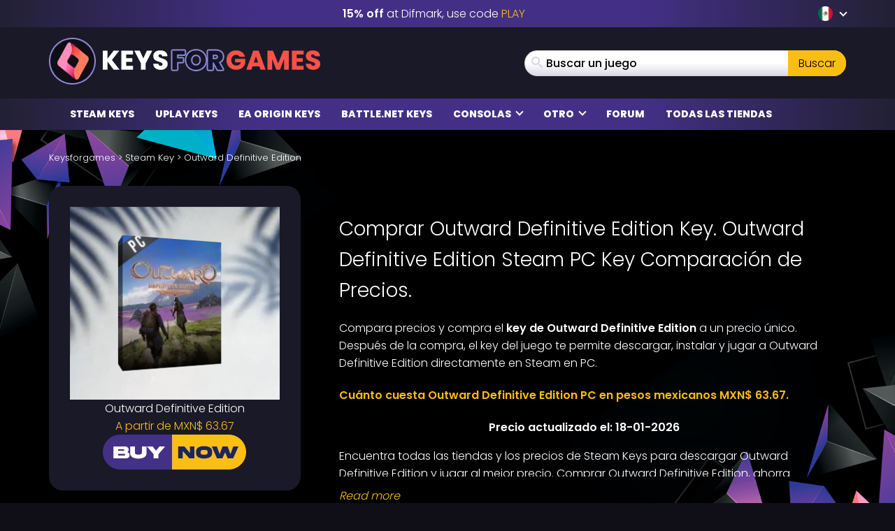

--- FILE ---
content_type: text/html; charset=UTF-8
request_url: https://www.keysforgames.mx/games/steam-games/outward-definitive-edition/
body_size: 42036
content:
<!DOCTYPE html>
<html lang="es-MX" prefix="og: http://ogp.me/ns#">

<head itemscope itemtype="http://schema.org/WebSite">
	<script>
		{
			const e = () => document.querySelectorAll("script[data-type='lazy']").forEach((e => e.src = e.dataset.src)),
				o = () => {
					e()
				};
			["mousemove", "scroll", "touchmove", "touchstart"].forEach((e => window.addEventListener(e, o, {
				passive: !0,
				once: !0
			})))
		}
	</script>

	<meta charset="UTF-8" />
<meta name="viewport" content="width=device-width, initial-scale=1, maximum-scale=2" />
<meta name="mobile-web-app-capable" content="yes">

<link rel="icon" href="https://www.keysforgames.mx/wp-content/uploads/2025/08/keysforgames-favicon-40x40.png" sizes="32x32" />
<link rel="icon" href="https://www.keysforgames.mx/wp-content/uploads/2025/08/keysforgames-favicon.png" sizes="192x192" />
<link rel="apple-touch-icon" href="https://www.keysforgames.mx/wp-content/uploads/2025/08/keysforgames-favicon.png" />
<meta name="msapplication-TileImage" content="https://www.keysforgames.mx/wp-content/uploads/2025/08/keysforgames-favicon.png" />

<link rel="preload" href="/wp-includes/js/jquery/jquery.min.js" as="script" type="text/javascript">
<link rel="preload" href="https://www.keysforgames.mx/wp-content/themes/mmo/assets/fonts/poppins-v22-latin-300.woff2" as="font" type="font/woff2" crossorigin>
<link rel="preload" href="https://www.keysforgames.mx/wp-content/themes/mmo/assets/fonts/poppins-v22-latin-500.woff2" as="font" type="font/woff2" crossorigin>
<link rel="preload" href="https://www.keysforgames.mx/wp-content/themes/mmo/assets/fonts/poppins-v22-latin-600.woff2" as="font" type="font/woff2" crossorigin>
<link rel="preload" href="https://www.keysforgames.mx/wp-content/themes/mmo/assets/fonts/poppins-v22-latin-800.woff2" as="font" type="font/woff2" crossorigin>
<link rel="preload" href="https://www.keysforgames.mx/wp-content/themes/mmo/assets/fonts/qeoilrbhfeiqor.woff2" as="font" type="font/woff2" crossorigin>
<link rel="preload" href="https://www.keysforgames.mx/wp-content/themes/mmo/assets/fonts/FontAwesome.woff?c9v2yc" as="font" type="font/woff" crossorigin>

<link rel="alternate" hreflang="ar" href="https://www.keysalalaab.com/games/steam-games/outward-definitive-edition/" />
<link rel="alternate" hreflang="hi" href="https://www.keysforgames.in/games/steam-games/outward-definitive-edition/" />
<link rel="alternate" hreflang="id" href="https://www.keysforgames.id/games/steam-games/outward-definitive-edition/" />
<link rel="alternate" hreflang="bg" href="https://www.keysforgames.bg/games/steam-games/outward-definitive-edition/" />
<link rel="alternate" hreflang="cs" href="https://www.keysforsteam.cz/games/steam-games/outward-definitive-edition/" />
<link rel="alternate" hreflang="da" href="https://www.keysforgames.dk/games/steam-games/outward-definitive-edition/" />
<link rel="alternate" hreflang="de" href="https://www.keysforgames.de/games/steam-games/outward-definitive-edition/" />
<link rel="alternate" hreflang="de-at" href="https://www.keysforgames.at/games/steam-games/outward-definitive-edition/" />
<link rel="alternate" hreflang="ch" href="https://www.keysforgames.ch/games/steam-games/outward-definitive-edition/" />
<link rel="alternate" hreflang="et" href="https://www.keysforgames.ee/games/steam-games/outward-definitive-edition/" />
<link rel="alternate" hreflang="el" href="https://www.keysforgames.gr/games/steam-games/outward-definitive-edition/" />
<link rel="alternate" hreflang="en-au" href="https://www.keysforgames.com.au/games/steam-games/outward-definitive-edition/" />
<link rel="alternate" hreflang="en-ca" href="https://www.keysforgames.ca/games/steam-games/outward-definitive-edition/" />
<link rel="alternate" hreflang="en-nz" href="https://www.keysforgames.co.nz/games/steam-games/outward-definitive-edition/" />
<link rel="alternate" hreflang="en-gb" href="https://www.keysforgames.co.uk/games/steam-games/outward-definitive-edition/" />
<link rel="alternate" hreflang="en" href="https://www.cdkeysforgames.com/games/steam-games/outward-definitive-edition/" />
<link rel="alternate" hreflang="es" href="https://www.keysforgames.es/games/steam-games/outward-definitive-edition/" />
<link rel="alternate" hreflang="es-ar" href="https://www.keysforgames.com.ar/games/steam-games/outward-definitive-edition/" />
<link rel="alternate" hreflang="es-cl" href="https://www.keysforgames.cl/games/steam-games/outward-definitive-edition/" />
<link rel="alternate" hreflang="es-co" href="https://www.keysforgames.co/games/steam-games/outward-definitive-edition/" />
<link rel="alternate" hreflang="es-ec" href="https://www.keysforgames.ec/games/steam-games/outward-definitive-edition/" />
<link rel="alternate" hreflang="es-pe" href="https://www.keysforgames.pe/games/steam-games/outward-definitive-edition/" />
<link rel="alternate" hreflang="fr" href="https://www.keysforgames.fr/games/steam-games/outward-definitive-edition/" />
<link rel="alternate" hreflang="hr" href="https://www.keysforgames.hr/games/steam-games/outward-definitive-edition/" />
<link rel="alternate" hreflang="ko" href="https://www.keysforgames.kr/games/steam-games/outward-definitive-edition/" />
<link rel="alternate" hreflang="it" href="https://www.keysforgames.it/games/steam-games/outward-definitive-edition/" />
<link rel="alternate" hreflang="lv" href="https://www.keysforgames.lv/games/steam-games/outward-definitive-edition/" />
<link rel="alternate" hreflang="lt" href="https://www.keysforgames.lt/games/steam-games/outward-definitive-edition/" />
<link rel="alternate" hreflang="he" href="https://www.keysforgames.co.il/games/steam-games/outward-definitive-edition/" />
<link rel="alternate" hreflang="hu" href="https://www.keysforgames.hu/games/steam-games/outward-definitive-edition/" />
<link rel="alternate" hreflang="ja" href="https://www.keysforgames.jp/games/steam-games/outward-definitive-edition/" />
<link rel="alternate" hreflang="nl" href="https://www.keysforgames.nl/games/steam-games/outward-definitive-edition/" />
<link rel="alternate" hreflang="no" href="https://www.keysforgames.no/games/steam-games/outward-definitive-edition/" />
<link rel="alternate" hreflang="pl" href="https://www.keysforgames.pl/games/steam-games/outward-definitive-edition/" />
<link rel="alternate" hreflang="pt" href="https://www.keysforgames.pt/games/steam-games/outward-definitive-edition/" />
<link rel="alternate" hreflang="pt-br" href="https://www.keysforsteam.com.br/games/steam-games/outward-definitive-edition/" />
<link rel="alternate" hreflang="ro" href="https://www.keysforgames.ro/games/steam-games/outward-definitive-edition/" />
<link rel="alternate" hreflang="sr" href="https://www.keysforgames.rs/games/steam-games/outward-definitive-edition/" />
<link rel="alternate" hreflang="sk" href="https://www.keysforgames.sk/games/steam-games/outward-definitive-edition/" />
<link rel="alternate" hreflang="si" href="https://www.keysforgames.si/games/steam-games/outward-definitive-edition/" />
<link rel="alternate" hreflang="fi" href="https://www.keysforgames.fi/games/steam-games/outward-definitive-edition/" />
<link rel="alternate" hreflang="sv" href="https://www.keysforgames.se/games/steam-games/outward-definitive-edition/" />
<link rel="alternate" hreflang="tr" href="https://www.keysforgames.com.tr/games/steam-games/outward-definitive-edition/" />
<link rel="alternate" hreflang="tw" href="https://www.keysforgames.tw/games/steam-games/outward-definitive-edition/" />
<link rel="alternate" hreflang="es-mx" href="https://www.keysforgames.mx/games/steam-games/outward-definitive-edition/" />

<style>
  html{font-family:sans-serif;-ms-text-size-adjust:100%;-webkit-text-size-adjust:100%}body{margin:0}article,aside,details,figcaption,figure,footer,header,hgroup,main,menu,nav,section,summary{display:block}audio,canvas,progress,video{display:inline-block;vertical-align:baseline}audio:not([controls]){display:none;height:0}[hidden],template{display:none}a{background-color:transparent}a:active,a:hover{outline:0}abbr[title]{border-bottom:1px dotted}b,strong{font-weight:600}dfn{font-style:italic}h1{font-size:2em;margin:0 0 0.67em}mark{background:#ff0;color:#000}small{font-size:80%}sub,sup{font-size:75%;line-height:0;position:relative;vertical-align:baseline}sup{top:-0.5em}sub{bottom:-0.25em}img{border:0}svg:not(:root){overflow:hidden}figure{margin:1em 40px}hr{box-sizing:content-box;height:0}pre{overflow:auto}code,kbd,pre,samp{font-family:monospace, monospace;font-size:1em}button,input,optgroup,select,textarea{color:inherit;font:inherit;margin:0}button{overflow:visible}button,select{text-transform:none}button,html input[type="button"],input[type="reset"],input[type="submit"]{-webkit-appearance:button;cursor:pointer}button[disabled],html input[disabled]{cursor:default}button::-moz-focus-inner,input::-moz-focus-inner{border:0;padding:0}input{line-height:normal}input[type="checkbox"],input[type="radio"]{box-sizing:border-box;padding:0}input[type="number"]::-webkit-inner-spin-button,input[type="number"]::-webkit-outer-spin-button{height:auto}input[type="search"]{-webkit-appearance:textfield;box-sizing:content-box}input[type="search"]::-webkit-search-cancel-button,input[type="search"]::-webkit-search-decoration{-webkit-appearance:none}fieldset{border:1px solid #c0c0c0;margin:0 2px;padding:0.35em 0.625em 0.75em}legend{border:0;padding:0}textarea{overflow:auto}optgroup{font-weight:bold}table{border-collapse:collapse;border-spacing:0}td,th{padding:0}@font-face{font-family:'FontAwesome';src:url("/wp-content/themes/mmo/assets/fonts/FontAwesome.woff?c9v2yc") format("woff"),url("/wp-content/themes/mmo/assets/fonts/FontAwesome.svg?c9v2yc#FontAwesome") format("svg");font-weight:normal;font-style:normal;font-display:swap}[class^="fa-"],[class*=" fa-"]{font-family:'FontAwesome' !important;speak:never;font-style:normal;font-weight:normal;font-variant:normal;text-transform:none;line-height:1;-webkit-font-smoothing:antialiased;-moz-osx-font-smoothing:grayscale}.fa-user:before{content:"\e90c"}.fa-angle-double-right:before{content:"\e908"}.fa-whatsapp:before{content:"\e900"}.fa-telegram:before{content:"\e901"}.fa-reddit:before{content:"\e902"}.fa-vk:before{content:"\e903"}.fa-star-half:before{content:"\e904"}.fa-star-half-empty:before{content:"\e905"}.fa-star-half-full:before{content:"\e905"}.fa-star-half-o:before{content:"\e905"}.fa-star-o:before{content:"\e906"}.fa-star:before{content:"\e907"}.fa-caret-up:before{content:"\e909"}.fa-sort-desc:before{content:"\e90a"}.fa-sort-down:before{content:"\e90a"}.fa-bars:before{content:"\e90b"}.fa-navicon:before{content:"\e90b"}.fa-reorder:before{content:"\e90b"}.fa-facebook:before{content:"\e90f"}.fa-facebook-f:before{content:"\e90f"}.fa-envelope:before{content:"\e910"}.fa-x:before{content:"\e911"}.fa-twitter:before{content:"\e911"}.fa-nintendoswitch:before{content:"\e912";color:#e60012}.fa-playstation:before{content:"\e913";color:#003791}.fa-xbox:before{content:"\e914";color:#107c10}.fa-home:before{content:"\e915"}.fa-display:before{content:"\e956"}.fa-search:before{content:"\e986"}.fa-checkmark:before{content:"\ea10"}.fa-share:before{content:"\ea82"}@font-face{font-display:swap;font-family:'Poppins';font-style:normal;font-weight:300;src:local("Poppins Light"),local("Poppins-Light"),url("/wp-content/themes/mmo/assets/fonts/poppins-v22-latin-300.woff2") format("woff2")}@font-face{font-display:swap;font-family:'Poppins';font-style:normal;font-weight:500;src:local("Poppins Medium"),local("Poppins-Medium"),url("/wp-content/themes/mmo/assets/fonts/poppins-v22-latin-500.woff2") format("woff2")}@font-face{font-display:swap;font-family:'Poppins';font-style:normal;font-weight:600;src:local("Poppins SemiBold"),local("Poppins-SemiBold"),url("/wp-content/themes/mmo/assets/fonts/poppins-v22-latin-600.woff2") format("woff2")}@font-face{font-display:swap;font-family:'Poppins';font-style:normal;font-weight:800;src:local("Poppins ExtraBold"),local("Poppins-ExtraBold"),url("/wp-content/themes/mmo/assets/fonts/poppins-v22-latin-800.woff2") format("woff2")}@font-face{font-display:swap;font-family:'HeadingBold';font-style:normal;font-weight:800;src:url("/wp-content/themes/mmo/assets/fonts/qeoilrbhfeiqor.woff2") format("woff2")}*{-webkit-box-sizing:border-box;-moz-box-sizing:border-box;box-sizing:border-box}*:before,*:after{-webkit-box-sizing:border-box;-moz-box-sizing:border-box;box-sizing:border-box}html{font-size:10px;-webkit-tap-highlight-color:transparent}body{font-family:"Poppins",sans-serif;font-size:16px;line-height:1.6;color:#fff;background-color:#100f18;font-weight:300}input,button,select,textarea{font-family:inherit;font-size:inherit;line-height:inherit}a{color:#fabe12;text-decoration:none}a:hover,a:focus{color:#fabe12;text-decoration:underline}a:focus{outline:thin dotted;outline:5px auto -webkit-focus-ring-color;outline-offset:-2px}figure{margin:0}img{vertical-align:middle}.img-responsive{display:block;max-width:100%;height:auto}.img-rounded{border-radius:6px}.img-thumbnail{padding:4px;line-height:1.6;background-color:#100f18;border:1px solid #ddd;border-radius:4px;-webkit-transition:all 0.2s ease-in-out;-o-transition:all 0.2s ease-in-out;transition:all 0.2s ease-in-out;display:inline-block;max-width:100%;height:auto}.img-circle{border-radius:50%}hr{margin-top:25px;margin-bottom:25px;border:0;border-top:1px solid #eee}.sr-only{position:absolute;width:1px;height:1px;margin:-1px;padding:0;overflow:hidden;clip:rect(0, 0, 0, 0);border:0}.sr-only-focusable:active,.sr-only-focusable:focus{position:static;width:auto;height:auto;margin:0;overflow:visible;clip:auto}[role="button"]{cursor:pointer}.container{margin-right:auto;margin-left:auto;padding-left:15px;padding-right:15px}.container:before,.container:after{content:" ";display:table}.container:after{clear:both}@media (min-width: 768px){.container{width:100%}}@media (min-width: 992px){.container{width:100%}}@media (min-width: 1200px){.container{width:1170px}}.container-fluid{margin-right:auto;margin-left:auto;padding-left:15px;padding-right:15px}.container-fluid:before,.container-fluid:after{content:" ";display:table}.container-fluid:after{clear:both}.row{margin-left:-15px;margin-right:-15px}.row:before,.row:after{content:" ";display:table}.row:after{clear:both}.col-xs-1,.col-sm-1,.col-md-1,.col-lg-1,.col-xs-2,.col-sm-2,.col-md-2,.col-lg-2,.col-xs-3,.col-sm-3,.col-md-3,.col-lg-3,.col-xs-4,.col-sm-4,.col-md-4,.col-lg-4,.col-xs-5,.col-sm-5,.col-md-5,.col-lg-5,.col-xs-6,.col-sm-6,.col-md-6,.col-lg-6,.col-xs-7,.col-sm-7,.col-md-7,.col-lg-7,.col-xs-8,.col-sm-8,.col-md-8,.col-lg-8,.col-xs-9,.col-sm-9,.col-md-9,.col-lg-9,.col-xs-10,.col-sm-10,.col-md-10,.col-lg-10,.col-xs-11,.col-sm-11,.col-md-11,.col-lg-11,.col-xs-12,.col-sm-12,.col-md-12,.col-lg-12{position:relative;min-height:1px;padding-left:15px;padding-right:15px}.col-xs-1,.col-xs-2,.col-xs-3,.col-xs-4,.col-xs-5,.col-xs-6,.col-xs-7,.col-xs-8,.col-xs-9,.col-xs-10,.col-xs-11,.col-xs-12{float:left}.col-xs-1{width:8.33333%}.col-xs-2{width:16.66667%}.col-xs-3{width:25%}.col-xs-4{width:33.33333%}.col-xs-5{width:41.66667%}.col-xs-6{width:50%}.col-xs-7{width:58.33333%}.col-xs-8{width:66.66667%}.col-xs-9{width:75%}.col-xs-10{width:83.33333%}.col-xs-11{width:91.66667%}.col-xs-12{width:100%}.col-xs-pull-0{right:auto}.col-xs-pull-1{right:8.33333%}.col-xs-pull-2{right:16.66667%}.col-xs-pull-3{right:25%}.col-xs-pull-4{right:33.33333%}.col-xs-pull-5{right:41.66667%}.col-xs-pull-6{right:50%}.col-xs-pull-7{right:58.33333%}.col-xs-pull-8{right:66.66667%}.col-xs-pull-9{right:75%}.col-xs-pull-10{right:83.33333%}.col-xs-pull-11{right:91.66667%}.col-xs-pull-12{right:100%}.col-xs-push-0{left:auto}.col-xs-push-1{left:8.33333%}.col-xs-push-2{left:16.66667%}.col-xs-push-3{left:25%}.col-xs-push-4{left:33.33333%}.col-xs-push-5{left:41.66667%}.col-xs-push-6{left:50%}.col-xs-push-7{left:58.33333%}.col-xs-push-8{left:66.66667%}.col-xs-push-9{left:75%}.col-xs-push-10{left:83.33333%}.col-xs-push-11{left:91.66667%}.col-xs-push-12{left:100%}.col-xs-offset-0{margin-left:0%}.col-xs-offset-1{margin-left:8.33333%}.col-xs-offset-2{margin-left:16.66667%}.col-xs-offset-3{margin-left:25%}.col-xs-offset-4{margin-left:33.33333%}.col-xs-offset-5{margin-left:41.66667%}.col-xs-offset-6{margin-left:50%}.col-xs-offset-7{margin-left:58.33333%}.col-xs-offset-8{margin-left:66.66667%}.col-xs-offset-9{margin-left:75%}.col-xs-offset-10{margin-left:83.33333%}.col-xs-offset-11{margin-left:91.66667%}.col-xs-offset-12{margin-left:100%}@media (min-width: 768px){.col-sm-1,.col-sm-2,.col-sm-3,.col-sm-4,.col-sm-5,.col-sm-6,.col-sm-7,.col-sm-8,.col-sm-9,.col-sm-10,.col-sm-11,.col-sm-12{float:left}.col-sm-1{width:8.33333%}.col-sm-2{width:16.66667%}.col-sm-3{width:25%}.col-sm-4{width:33.33333%}.col-sm-5{width:41.66667%}.col-sm-6{width:50%}.col-sm-7{width:58.33333%}.col-sm-8{width:66.66667%}.col-sm-9{width:75%}.col-sm-10{width:83.33333%}.col-sm-11{width:91.66667%}.col-sm-12{width:100%}.col-sm-pull-0{right:auto}.col-sm-pull-1{right:8.33333%}.col-sm-pull-2{right:16.66667%}.col-sm-pull-3{right:25%}.col-sm-pull-4{right:33.33333%}.col-sm-pull-5{right:41.66667%}.col-sm-pull-6{right:50%}.col-sm-pull-7{right:58.33333%}.col-sm-pull-8{right:66.66667%}.col-sm-pull-9{right:75%}.col-sm-pull-10{right:83.33333%}.col-sm-pull-11{right:91.66667%}.col-sm-pull-12{right:100%}.col-sm-push-0{left:auto}.col-sm-push-1{left:8.33333%}.col-sm-push-2{left:16.66667%}.col-sm-push-3{left:25%}.col-sm-push-4{left:33.33333%}.col-sm-push-5{left:41.66667%}.col-sm-push-6{left:50%}.col-sm-push-7{left:58.33333%}.col-sm-push-8{left:66.66667%}.col-sm-push-9{left:75%}.col-sm-push-10{left:83.33333%}.col-sm-push-11{left:91.66667%}.col-sm-push-12{left:100%}.col-sm-offset-0{margin-left:0%}.col-sm-offset-1{margin-left:8.33333%}.col-sm-offset-2{margin-left:16.66667%}.col-sm-offset-3{margin-left:25%}.col-sm-offset-4{margin-left:33.33333%}.col-sm-offset-5{margin-left:41.66667%}.col-sm-offset-6{margin-left:50%}.col-sm-offset-7{margin-left:58.33333%}.col-sm-offset-8{margin-left:66.66667%}.col-sm-offset-9{margin-left:75%}.col-sm-offset-10{margin-left:83.33333%}.col-sm-offset-11{margin-left:91.66667%}.col-sm-offset-12{margin-left:100%}}@media (min-width: 992px){.col-md-1,.col-md-2,.col-md-3,.col-md-4,.col-md-5,.col-md-6,.col-md-7,.col-md-8,.col-md-9,.col-md-10,.col-md-11,.col-md-12{float:left}.col-md-1{width:8.33333%}.col-md-2{width:16.66667%}.col-md-3{width:25%}.col-md-4{width:33.33333%}.col-md-5{width:41.66667%}.col-md-6{width:50%}.col-md-7{width:58.33333%}.col-md-8{width:66.66667%}.col-md-9{width:75%}.col-md-10{width:83.33333%}.col-md-11{width:91.66667%}.col-md-12{width:100%}.col-md-pull-0{right:auto}.col-md-pull-1{right:8.33333%}.col-md-pull-2{right:16.66667%}.col-md-pull-3{right:25%}.col-md-pull-4{right:33.33333%}.col-md-pull-5{right:41.66667%}.col-md-pull-6{right:50%}.col-md-pull-7{right:58.33333%}.col-md-pull-8{right:66.66667%}.col-md-pull-9{right:75%}.col-md-pull-10{right:83.33333%}.col-md-pull-11{right:91.66667%}.col-md-pull-12{right:100%}.col-md-push-0{left:auto}.col-md-push-1{left:8.33333%}.col-md-push-2{left:16.66667%}.col-md-push-3{left:25%}.col-md-push-4{left:33.33333%}.col-md-push-5{left:41.66667%}.col-md-push-6{left:50%}.col-md-push-7{left:58.33333%}.col-md-push-8{left:66.66667%}.col-md-push-9{left:75%}.col-md-push-10{left:83.33333%}.col-md-push-11{left:91.66667%}.col-md-push-12{left:100%}.col-md-offset-0{margin-left:0%}.col-md-offset-1{margin-left:8.33333%}.col-md-offset-2{margin-left:16.66667%}.col-md-offset-3{margin-left:25%}.col-md-offset-4{margin-left:33.33333%}.col-md-offset-5{margin-left:41.66667%}.col-md-offset-6{margin-left:50%}.col-md-offset-7{margin-left:58.33333%}.col-md-offset-8{margin-left:66.66667%}.col-md-offset-9{margin-left:75%}.col-md-offset-10{margin-left:83.33333%}.col-md-offset-11{margin-left:91.66667%}.col-md-offset-12{margin-left:100%}}@media (min-width: 1200px){.col-lg-1,.col-lg-2,.col-lg-3,.col-lg-4,.col-lg-5,.col-lg-6,.col-lg-7,.col-lg-8,.col-lg-9,.col-lg-10,.col-lg-11,.col-lg-12{float:left}.col-lg-1{width:8.33333%}.col-lg-2{width:16.66667%}.col-lg-3{width:25%}.col-lg-4{width:33.33333%}.col-lg-5{width:41.66667%}.col-lg-6{width:50%}.col-lg-7{width:58.33333%}.col-lg-8{width:66.66667%}.col-lg-9{width:75%}.col-lg-10{width:83.33333%}.col-lg-11{width:91.66667%}.col-lg-12{width:100%}.col-lg-pull-0{right:auto}.col-lg-pull-1{right:8.33333%}.col-lg-pull-2{right:16.66667%}.col-lg-pull-3{right:25%}.col-lg-pull-4{right:33.33333%}.col-lg-pull-5{right:41.66667%}.col-lg-pull-6{right:50%}.col-lg-pull-7{right:58.33333%}.col-lg-pull-8{right:66.66667%}.col-lg-pull-9{right:75%}.col-lg-pull-10{right:83.33333%}.col-lg-pull-11{right:91.66667%}.col-lg-pull-12{right:100%}.col-lg-push-0{left:auto}.col-lg-push-1{left:8.33333%}.col-lg-push-2{left:16.66667%}.col-lg-push-3{left:25%}.col-lg-push-4{left:33.33333%}.col-lg-push-5{left:41.66667%}.col-lg-push-6{left:50%}.col-lg-push-7{left:58.33333%}.col-lg-push-8{left:66.66667%}.col-lg-push-9{left:75%}.col-lg-push-10{left:83.33333%}.col-lg-push-11{left:91.66667%}.col-lg-push-12{left:100%}.col-lg-offset-0{margin-left:0%}.col-lg-offset-1{margin-left:8.33333%}.col-lg-offset-2{margin-left:16.66667%}.col-lg-offset-3{margin-left:25%}.col-lg-offset-4{margin-left:33.33333%}.col-lg-offset-5{margin-left:41.66667%}.col-lg-offset-6{margin-left:50%}.col-lg-offset-7{margin-left:58.33333%}.col-lg-offset-8{margin-left:66.66667%}.col-lg-offset-9{margin-left:75%}.col-lg-offset-10{margin-left:83.33333%}.col-lg-offset-11{margin-left:91.66667%}.col-lg-offset-12{margin-left:100%}}.navbar{position:relative;min-height:50px;margin-bottom:25px;border:1px solid transparent}.navbar:before,.navbar:after{content:" ";display:table}.navbar:after{clear:both}.navbar-header:before,.navbar-header:after{content:" ";display:table}.navbar-header:after{clear:both}@media (min-width: 768px){.navbar-header{float:left}}.navbar-collapse{overflow-x:visible;padding-right:15px;padding-left:15px;border-top:1px solid transparent;box-shadow:inset 0 1px 0 rgba(255,255,255,0.1);-webkit-overflow-scrolling:touch}.navbar-collapse:before,.navbar-collapse:after{content:" ";display:table}.navbar-collapse:after{clear:both}.navbar-collapse.in{overflow-y:auto}@media (min-width: 768px){.navbar-collapse{width:auto;border-top:0;box-shadow:none}.navbar-collapse.collapse{display:block !important;height:auto !important;padding-bottom:0;overflow:visible !important}.navbar-collapse.in{overflow-y:visible}.navbar-fixed-top .navbar-collapse,.navbar-static-top .navbar-collapse,.navbar-fixed-bottom .navbar-collapse{padding-left:0;padding-right:0}}.navbar-fixed-top .navbar-collapse,.navbar-fixed-bottom .navbar-collapse{max-height:340px}@media (max-device-width: 480px) and (orientation: landscape){.navbar-fixed-top .navbar-collapse,.navbar-fixed-bottom .navbar-collapse{max-height:200px}}.container>.navbar-header,.container>.navbar-collapse,.container-fluid>.navbar-header,.container-fluid>.navbar-collapse{margin-right:-15px;margin-left:-15px}@media (min-width: 768px){.container>.navbar-header,.container>.navbar-collapse,.container-fluid>.navbar-header,.container-fluid>.navbar-collapse{margin-right:0;margin-left:0}}.navbar-static-top{z-index:1000;border-width:0 0 1px}@media (min-width: 768px){.navbar-static-top{border-radius:0}}.navbar-fixed-top,.navbar-fixed-bottom{position:fixed;right:0;left:0;z-index:1030}@media (min-width: 768px){.navbar-fixed-top,.navbar-fixed-bottom{border-radius:0}}.navbar-fixed-top{top:0;border-width:0 0 1px}.navbar-fixed-bottom{bottom:0;margin-bottom:0;border-width:1px 0 0}.navbar-brand{float:left;padding:12.5px 15px;font-size:20px;line-height:25px;height:50px}.navbar-brand:hover,.navbar-brand:focus{text-decoration:none}.navbar-brand>img{display:block}@media (min-width: 768px){.navbar>.container .navbar-brand,.navbar>.container-fluid .navbar-brand{margin-left:-15px}}.navbar-toggle{position:relative;float:right;margin-right:15px;padding:9px 10px;margin-top:8px;margin-bottom:8px;background-color:transparent;background-image:none;border:1px solid transparent;border-radius:4px}.navbar-toggle:focus{outline:0}.navbar-toggle .icon-bar{display:block;width:22px;height:2px;border-radius:1px}.navbar-toggle .icon-bar+.icon-bar{margin-top:4px}@media (min-width: 768px){.navbar-toggle{display:none}}.navbar-nav{margin:6.25px -15px}.navbar-nav>li>a{padding-top:10px;padding-bottom:10px;line-height:25px}@media (max-width: 767px){.navbar-nav .open .dropdown-menu{position:static;float:none;width:auto;margin-top:0;background-color:transparent;border:0;box-shadow:none}.navbar-nav .open .dropdown-menu>li>a,.navbar-nav .open .dropdown-menu .dropdown-header{padding:5px 15px 5px 25px}.navbar-nav .open .dropdown-menu>li>a{line-height:25px}.navbar-nav .open .dropdown-menu>li>a:hover,.navbar-nav .open .dropdown-menu>li>a:focus{background-image:none}}@media (min-width: 768px){.navbar-nav{float:left;margin:0}.navbar-nav>li{float:left}.navbar-nav>li>a{padding-top:12.5px;padding-bottom:12.5px}}.navbar-form{margin-left:-15px;margin-right:-15px;padding:10px 15px;border-top:1px solid transparent;border-bottom:1px solid transparent;-webkit-box-shadow:inset 0 1px 0 rgba(255,255,255,0.1),0 1px 0 rgba(255,255,255,0.1);box-shadow:inset 0 1px 0 rgba(255,255,255,0.1),0 1px 0 rgba(255,255,255,0.1);margin-top:5.5px;margin-bottom:5.5px}@media (max-width: 767px){.navbar-form .form-group{margin-bottom:5px}.navbar-form .form-group:last-child{margin-bottom:0}}@media (min-width: 768px){.navbar-form{width:auto;border:0;margin-left:0;margin-right:0;padding-top:0;padding-bottom:0;-webkit-box-shadow:none;box-shadow:none}}.navbar-nav>li>.dropdown-menu{margin-top:0;border-top-right-radius:0;border-top-left-radius:0}.navbar-fixed-bottom .navbar-nav>li>.dropdown-menu{margin-bottom:0;border-top-right-radius:4px;border-top-left-radius:4px;border-bottom-right-radius:0;border-bottom-left-radius:0}.navbar-btn{margin-top:5.5px;margin-bottom:5.5px}.navbar-btn.btn-sm{margin-top:8.5px;margin-bottom:8.5px}.navbar-btn.btn-xs{margin-top:14px;margin-bottom:14px}.navbar-text{margin-top:12.5px;margin-bottom:12.5px}@media (min-width: 768px){.navbar-text{float:left;margin-left:15px;margin-right:15px}}@media (min-width: 768px){.navbar-left{float:left !important}.navbar-right{float:right !important;margin-right:-15px}.navbar-right ~ .navbar-right{margin-right:0}}.navbar-default{background-color:#f8f8f8;border-color:#e7e7e7}.navbar-default .navbar-brand{color:#777}.navbar-default .navbar-brand:hover,.navbar-default .navbar-brand:focus{color:#5e5e5e;background-color:transparent}.navbar-default .navbar-text{color:#777}.navbar-default .navbar-nav>li>a{color:#777}.navbar-default .navbar-nav>li>a:hover,.navbar-default .navbar-nav>li>a:focus{color:#333;background-color:transparent}.navbar-default .navbar-nav>.active>a,.navbar-default .navbar-nav>.active>a:hover,.navbar-default .navbar-nav>.active>a:focus{color:#555;background-color:#e7e7e7}.navbar-default .navbar-nav>.disabled>a,.navbar-default .navbar-nav>.disabled>a:hover,.navbar-default .navbar-nav>.disabled>a:focus{color:#ccc;background-color:transparent}.navbar-default .navbar-toggle{border-color:#ddd}.navbar-default .navbar-toggle:hover,.navbar-default .navbar-toggle:focus{background-color:#ddd}.navbar-default .navbar-toggle .icon-bar{background-color:#888}.navbar-default .navbar-collapse,.navbar-default .navbar-form{border-color:#e7e7e7}.navbar-default .navbar-nav>.open>a,.navbar-default .navbar-nav>.open>a:hover,.navbar-default .navbar-nav>.open>a:focus{background-color:#e7e7e7;color:#555}@media (max-width: 767px){.navbar-default .navbar-nav .open .dropdown-menu>li>a{color:#777}.navbar-default .navbar-nav .open .dropdown-menu>li>a:hover,.navbar-default .navbar-nav .open .dropdown-menu>li>a:focus{color:#333;background-color:transparent}.navbar-default .navbar-nav .open .dropdown-menu>.active>a,.navbar-default .navbar-nav .open .dropdown-menu>.active>a:hover,.navbar-default .navbar-nav .open .dropdown-menu>.active>a:focus{color:#555;background-color:#e7e7e7}.navbar-default .navbar-nav .open .dropdown-menu>.disabled>a,.navbar-default .navbar-nav .open .dropdown-menu>.disabled>a:hover,.navbar-default .navbar-nav .open .dropdown-menu>.disabled>a:focus{color:#ccc;background-color:transparent}}.navbar-default .navbar-link{color:#777}.navbar-default .navbar-link:hover{color:#333}.navbar-default .btn-link{color:#777}.navbar-default .btn-link:hover,.navbar-default .btn-link:focus{color:#333}.navbar-default .btn-link[disabled]:hover,.navbar-default .btn-link[disabled]:focus,fieldset[disabled] .navbar-default .btn-link:hover,fieldset[disabled] .navbar-default .btn-link:focus{color:#ccc}.navbar-inverse{background-color:#222;border-color:#090909}.navbar-inverse .navbar-brand{color:#9d9d9d}.navbar-inverse .navbar-brand:hover,.navbar-inverse .navbar-brand:focus{color:#fff;background-color:transparent}.navbar-inverse .navbar-text{color:#9d9d9d}.navbar-inverse .navbar-nav>li>a{color:#9d9d9d}.navbar-inverse .navbar-nav>li>a:hover,.navbar-inverse .navbar-nav>li>a:focus{color:#fff;background-color:transparent}.navbar-inverse .navbar-nav>.active>a,.navbar-inverse .navbar-nav>.active>a:hover,.navbar-inverse .navbar-nav>.active>a:focus{color:#fff;background-color:#090909}.navbar-inverse .navbar-nav>.disabled>a,.navbar-inverse .navbar-nav>.disabled>a:hover,.navbar-inverse .navbar-nav>.disabled>a:focus{color:#444;background-color:transparent}.navbar-inverse .navbar-toggle{border-color:#333}.navbar-inverse .navbar-toggle:hover,.navbar-inverse .navbar-toggle:focus{background-color:#333}.navbar-inverse .navbar-toggle .icon-bar{background-color:#fff}.navbar-inverse .navbar-collapse,.navbar-inverse .navbar-form{border-color:#101010}.navbar-inverse .navbar-nav>.open>a,.navbar-inverse .navbar-nav>.open>a:hover,.navbar-inverse .navbar-nav>.open>a:focus{background-color:#090909;color:#fff}@media (max-width: 767px){.navbar-inverse .navbar-nav .open .dropdown-menu>.dropdown-header{border-color:#090909}.navbar-inverse .navbar-nav .open .dropdown-menu .divider{background-color:#090909}.navbar-inverse .navbar-nav .open .dropdown-menu>li>a{color:#9d9d9d}.navbar-inverse .navbar-nav .open .dropdown-menu>li>a:hover,.navbar-inverse .navbar-nav .open .dropdown-menu>li>a:focus{color:#fff;background-color:transparent}.navbar-inverse .navbar-nav .open .dropdown-menu>.active>a,.navbar-inverse .navbar-nav .open .dropdown-menu>.active>a:hover,.navbar-inverse .navbar-nav .open .dropdown-menu>.active>a:focus{color:#fff;background-color:#090909}.navbar-inverse .navbar-nav .open .dropdown-menu>.disabled>a,.navbar-inverse .navbar-nav .open .dropdown-menu>.disabled>a:hover,.navbar-inverse .navbar-nav .open .dropdown-menu>.disabled>a:focus{color:#444;background-color:transparent}}.navbar-inverse .navbar-link{color:#9d9d9d}.navbar-inverse .navbar-link:hover{color:#fff}.navbar-inverse .btn-link{color:#9d9d9d}.navbar-inverse .btn-link:hover,.navbar-inverse .btn-link:focus{color:#fff}.navbar-inverse .btn-link[disabled]:hover,.navbar-inverse .btn-link[disabled]:focus,fieldset[disabled] .navbar-inverse .btn-link:hover,fieldset[disabled] .navbar-inverse .btn-link:focus{color:#444}@media (max-width: 768px){.search-form{display:none}}.search-form.show{display:block;margin-top:20px}@media (min-width: 991px){.search-container{max-width:50%;width:460px}}.search-group{position:relative}.search-group i{position:absolute;left:10px;top:50%;margin-top:-9px;color:#d8d4e5}.search-group .search-field{background:#fff;background:linear-gradient(180deg, #ffffff 50%,#dbdae6 100%);width:100%;padding:5px 90px 5px 30px;border:1px solid #d4d2d2;border-radius:20px;color:#000}.search-group .search-field::placeholder{color:#000}.search-group .search-submit{color:#000000;background:#fabe12;border:0;position:absolute;top:0;right:0;padding:6px 15px;cursor:pointer;border-top-right-radius:20px;border-bottom-right-radius:20px}.search-group label{display:block;font-weight:normal;margin:0}.search-mobile{margin:0 15px 0;padding:0;line-height:50px;color:#ffffff;position:relative;float:left;background-color:transparent;background-image:none;border:1px solid transparent;border-radius:4px}.flag-icon:before{background-size:cover;background-position:50%;background-repeat:no-repeat;position:relative;display:inline-block;width:1.33333333em;height:1.33333333em;line-height:1.33333333em;margin-right:5px;border-radius:100%}.flag-icon:before{content:"\00a0"}.flag-icon-globe:before{background-image:url(/wp-content/themes/mmo/assets/img/flags/4x3/globe.svg)}.flag-icon-ch:before{background-image:url(/wp-content/themes/mmo/assets/img/flags/4x3/che.svg)}.flag-icon-co:before{background-image:url(/wp-content/themes/mmo/assets/img/flags/4x3/col.svg)}.flag-icon-pe:before{background-image:url(/wp-content/themes/mmo/assets/img/flags/4x3/per.svg)}.flag-icon-ec:before{background-image:url(/wp-content/themes/mmo/assets/img/flags/4x3/ecu.svg)}.flag-icon-kr:before{background-image:url(/wp-content/themes/mmo/assets/img/flags/4x3/kor.svg)}.flag-icon-com-ar:before{background-image:url(/wp-content/themes/mmo/assets/img/flags/4x3/arg.svg)}.flag-icon-com-br:before{background-image:url(/wp-content/themes/mmo/assets/img/flags/4x3/bra.svg)}.flag-icon-jp:before{background-image:url(/wp-content/themes/mmo/assets/img/flags/4x3/jpn.svg)}.flag-icon-tr:before{background-image:url(/wp-content/themes/mmo/assets/img/flags/4x3/tur.svg)}.flag-icon-ar:before{background-image:url(/wp-content/themes/mmo/assets/img/flags/4x3/ar.svg)}.flag-icon-he:before{background-image:url(/wp-content/themes/mmo/assets/img/flags/4x3/he.svg)}.flag-icon-hu:before{background-image:url(/wp-content/themes/mmo/assets/img/flags/4x3/hun.svg)}.flag-icon-ro:before{background-image:url(/wp-content/themes/mmo/assets/img/flags/4x3/rou.svg)}.flag-icon-gr:before{background-image:url(/wp-content/themes/mmo/assets/img/flags/4x3/grc.svg)}.flag-icon-cz:before{background-image:url(/wp-content/themes/mmo/assets/img/flags/4x3/cze.svg)}.flag-icon-de:before{background-image:url(/wp-content/themes/mmo/assets/img/flags/4x3/de.svg)}.flag-icon-pl:before{background-image:url(/wp-content/themes/mmo/assets/img/flags/4x3/pol.svg)}.flag-icon-fi:before{background-image:url(/wp-content/themes/mmo/assets/img/flags/4x3/fin.svg)}.flag-icon-dk:before{background-image:url(/wp-content/themes/mmo/assets/img/flags/4x3/dnk.svg)}.flag-icon-sv:before{background-image:url(/wp-content/themes/mmo/assets/img/flags/4x3/swe.svg)}.flag-icon-no:before{background-image:url(/wp-content/themes/mmo/assets/img/flags/4x3/nor.svg)}.flag-icon-gb:before{background-image:url(/wp-content/themes/mmo/assets/img/flags/4x3/gb.svg)}.flag-icon-es:before{background-image:url(/wp-content/themes/mmo/assets/img/flags/4x3/es.svg)}.flag-icon-fr:before{background-image:url(/wp-content/themes/mmo/assets/img/flags/4x3/fr.svg)}.flag-icon-co-uk:before{background-image:url(/wp-content/themes/mmo/assets/img/flags/4x3/gb.svg)}.flag-icon-uk:before{background-image:url(/wp-content/themes/mmo/assets/img/flags/4x3/gb.svg)}.flag-icon-com-au:before{background-image:url(/wp-content/themes/mmo/assets/img/flags/4x3/aus.svg)}.flag-icon-nz:before{background-image:url(/wp-content/themes/mmo/assets/img/flags/4x3/nzl.svg)}.flag-icon-ie:before{background-image:url(/wp-content/themes/mmo/assets/img/flags/4x3/irl.svg)}.flag-icon-ca:before{background-image:url(/wp-content/themes/mmo/assets/img/flags/4x3/can.svg)}.flag-icon-at:before{background-image:url(/wp-content/themes/mmo/assets/img/flags/4x3/aut.svg)}.flag-icon-mx:before{background-image:url(/wp-content/themes/mmo/assets/img/flags/4x3/mex.svg)}.flag-icon-rs:before{background-image:url(/wp-content/themes/mmo/assets/img/flags/4x3/srb.svg)}.flag-icon-si:before{background-image:url(/wp-content/themes/mmo/assets/img/flags/4x3/svn.svg)}.flag-icon-sk:before{background-image:url(/wp-content/themes/mmo/assets/img/flags/4x3/svk.svg)}.flag-icon-cl:before{background-image:url(/wp-content/themes/mmo/assets/img/flags/4x3/chl.svg)}.flag-icon-lt:before{background-image:url(/wp-content/themes/mmo/assets/img/flags/4x3/ltu.svg)}.flag-icon-lv:before{background-image:url(/wp-content/themes/mmo/assets/img/flags/4x3/lva.svg)}.flag-icon-id:before{background-image:url(/wp-content/themes/mmo/assets/img/flags/4x3/idn.svg)}.flag-icon-in:before{background-image:url(/wp-content/themes/mmo/assets/img/flags/4x3/ind.svg)}.flag-icon-com:before{background-image:url(/wp-content/themes/mmo/assets/img/flags/4x3/usa.svg)}.flag-icon-nl:before{background-image:url(/wp-content/themes/mmo/assets/img/flags/4x3/nl.svg)}.flag-icon-it:before{background-image:url(/wp-content/themes/mmo/assets/img/flags/4x3/it.svg)}.flag-icon-pt:before{background-image:url(/wp-content/themes/mmo/assets/img/flags/4x3/pt.svg)}.flag-icon-tw:before{background-image:url(/wp-content/themes/mmo/assets/img/flags/4x3/twn.svg)}.flag-icon-my:before{background-image:url(/wp-content/themes/mmo/assets/img/flags/4x3/mys.svg)}.flag-icon-bg:before{background-image:url(/wp-content/themes/mmo/assets/img/flags/4x3/bgr.svg)}.flag-icon-ee:before{background-image:url(/wp-content/themes/mmo/assets/img/flags/4x3/est.svg)}.flag-icon-vn:before{background-image:url(/wp-content/themes/mmo/assets/img/flags/4x3/vnm.svg)}.flag-icon-hr:before{background-image:url(/wp-content/themes/mmo/assets/img/flags/4x3/hrv.svg)}.flag-icon-option{background-repeat:no-repeat;background-position:bottom left;padding-left:30px}.flag-icon-option-globe{background-image:url(/wp-content/themes/mmo/assets/img/flags/4x3/globe.svg)}.flag-icon-option-ch{background-image:url(/wp-content/themes/mmo/assets/img/flags/4x3/che.svg)}.flag-icon-option-co{background-image:url(/wp-content/themes/mmo/assets/img/flags/4x3/col.svg)}.flag-icon-option-pe{background-image:url(/wp-content/themes/mmo/assets/img/flags/4x3/per.svg)}.flag-icon-option-ec{background-image:url(/wp-content/themes/mmo/assets/img/flags/4x3/ecu.svg)}.flag-icon-option-kr{background-image:url(/wp-content/themes/mmo/assets/img/flags/4x3/kor.svg)}.flag-icon-option-com-ar{background-image:url(/wp-content/themes/mmo/assets/img/flags/4x3/arg.svg)}.flag-icon-option-com-br{background-image:url(/wp-content/themes/mmo/assets/img/flags/4x3/bra.svg)}.flag-icon-option-jp{background-image:url(/wp-content/themes/mmo/assets/img/flags/4x3/jpn.svg)}.flag-icon-option-tr{background-image:url(/wp-content/themes/mmo/assets/img/flags/4x3/tur.svg)}.flag-icon-option-ar{background-image:url(/wp-content/themes/mmo/assets/img/flags/4x3/ar.svg)}.flag-icon-option-he{background-image:url(/wp-content/themes/mmo/assets/img/flags/4x3/he.svg)}.flag-icon-option-hu{background-image:url(/wp-content/themes/mmo/assets/img/flags/4x3/hun.svg)}.flag-icon-option-ro{background-image:url(/wp-content/themes/mmo/assets/img/flags/4x3/rou.svg)}.flag-icon-option-gr{background-image:url(/wp-content/themes/mmo/assets/img/flags/4x3/grc.svg)}.flag-icon-option-cz{background-image:url(/wp-content/themes/mmo/assets/img/flags/4x3/cze.svg)}.flag-icon-option-de{background-image:url(/wp-content/themes/mmo/assets/img/flags/4x3/de.svg)}.flag-icon-option-pl{background-image:url(/wp-content/themes/mmo/assets/img/flags/4x3/pol.svg)}.flag-icon-option-fi{background-image:url(/wp-content/themes/mmo/assets/img/flags/4x3/fin.svg)}.flag-icon-option-dk{background-image:url(/wp-content/themes/mmo/assets/img/flags/4x3/dnk.svg)}.flag-icon-option-sv{background-image:url(/wp-content/themes/mmo/assets/img/flags/4x3/swe.svg)}.flag-icon-option-no{background-image:url(/wp-content/themes/mmo/assets/img/flags/4x3/nor.svg)}.flag-icon-option-gb{background-image:url(/wp-content/themes/mmo/assets/img/flags/4x3/gb.svg)}.flag-icon-option-es{background-image:url(/wp-content/themes/mmo/assets/img/flags/4x3/es.svg)}.flag-icon-option-fr{background-image:url(/wp-content/themes/mmo/assets/img/flags/4x3/fr.svg)}.flag-icon-option-co-uk{background-image:url(/wp-content/themes/mmo/assets/img/flags/4x3/gb.svg)}.flag-icon-option-uk{background-image:url(/wp-content/themes/mmo/assets/img/flags/4x3/gb.svg)}.flag-icon-option-com-au{background-image:url(/wp-content/themes/mmo/assets/img/flags/4x3/aus.svg)}.flag-icon-option-nz{background-image:url(/wp-content/themes/mmo/assets/img/flags/4x3/nzl.svg)}.flag-icon-option-ie{background-image:url(/wp-content/themes/mmo/assets/img/flags/4x3/irl.svg)}.flag-icon-option-ca{background-image:url(/wp-content/themes/mmo/assets/img/flags/4x3/can.svg)}.flag-icon-option-at{background-image:url(/wp-content/themes/mmo/assets/img/flags/4x3/aut.svg)}.flag-icon-option-mx{background-image:url(/wp-content/themes/mmo/assets/img/flags/4x3/mex.svg)}.flag-icon-option-rs{background-image:url(/wp-content/themes/mmo/assets/img/flags/4x3/srb.svg)}.flag-icon-option-si{background-image:url(/wp-content/themes/mmo/assets/img/flags/4x3/svn.svg)}.flag-icon-option-sk{background-image:url(/wp-content/themes/mmo/assets/img/flags/4x3/svk.svg)}.flag-icon-option-cl{background-image:url(/wp-content/themes/mmo/assets/img/flags/4x3/chl.svg)}.flag-icon-option-lt{background-image:url(/wp-content/themes/mmo/assets/img/flags/4x3/ltu.svg)}.flag-icon-option-lv{background-image:url(/wp-content/themes/mmo/assets/img/flags/4x3/lva.svg)}.flag-icon-option-id{background-image:url(/wp-content/themes/mmo/assets/img/flags/4x3/idn.svg)}.flag-icon-option-in{background-image:url(/wp-content/themes/mmo/assets/img/flags/4x3/ind.svg)}.flag-icon-option-com{background-image:url(/wp-content/themes/mmo/assets/img/flags/4x3/usa.svg)}.flag-icon-option-nl{background-image:url(/wp-content/themes/mmo/assets/img/flags/4x3/nl.svg)}.flag-icon-option-it{background-image:url(/wp-content/themes/mmo/assets/img/flags/4x3/it.svg)}.flag-icon-option-pt{background-image:url(/wp-content/themes/mmo/assets/img/flags/4x3/pt.svg)}.flag-icon-option-tw{background-image:url(/wp-content/themes/mmo/assets/img/flags/4x3/twn.svg)}.flag-icon-option-my{background-image:url(/wp-content/themes/mmo/assets/img/flags/4x3/mys.svg)}.flag-icon-option-bg{background-image:url(/wp-content/themes/mmo/assets/img/flags/4x3/bgr.svg)}.flag-icon-option-ee{background-image:url(/wp-content/themes/mmo/assets/img/flags/4x3/est.svg)}.flag-icon-option-vn{background-image:url(/wp-content/themes/mmo/assets/img/flags/4x3/vnm.svg)}.flag-icon-option-hr{background-image:url(/wp-content/themes/mmo/assets/img/flags/4x3/hrv.svg)}.carousel{position:relative}.carousel-inner{position:relative;width:100%;overflow:hidden}.carousel-inner>.carousel-item{position:relative;display:none;animation:0.6s ease-in-out}.carousel-inner>.active,.carousel-inner>.next{display:flex}.carousel-inner>.next{position:absolute;top:0;width:100%}.carousel-inner>.to-left{animation-name:left}.carousel-inner>.from-right{animation-name:right}.carousel-inner>.to-right{animation-name:right;animation-direction:reverse}.carousel-inner>.from-left{animation-name:left;animation-direction:reverse}.carousel-control{position:absolute;top:0;bottom:0;left:0;width:15%;cursor:pointer}.carousel-control-prev,.carousel-control-next{position:absolute;top:50%;margin-top:-20px;z-index:1;display:-ms-flexbox;display:flex;-ms-flex-align:center;align-items:center;-ms-flex-pack:center;justify-content:center;text-align:center;transition:opacity 0.15s ease;width:40px;height:40px;background:#433086;border-radius:100%;box-shadow:0px 0px 2px 0px #000000}.carousel-control-prev{left:-15px}.carousel-control-next{right:-15px}.carousel-control-prev-icon,.carousel-control-next-icon{display:inline-block;width:10px;height:10px;background:no-repeat 50% / 100% 100%}.carousel-control-prev-icon{background-image:url("data:image/svg+xml,%3csvg xmlns='http://www.w3.org/2000/svg' fill='%23787878' width='8' height='8' viewBox='0 0 8 8'%3e%3cpath d='M5.25 0l-4 4 4 4 1.5-1.5L4.25 4l2.5-2.5L5.25 0z'/%3e%3c/svg%3e")}.carousel-control-next-icon{background-image:url("data:image/svg+xml,%3csvg xmlns='http://www.w3.org/2000/svg' fill='%23787878' width='8' height='8' viewBox='0 0 8 8'%3e%3cpath d='M2.75 0l-1.5 1.5L3.75 4l-2.5 2.5L2.75 8l4-4-4-4z'/%3e%3c/svg%3e")}@keyframes left{from{left:0}to{left:-100%}}@keyframes right{from{left:100%}to{left:0}}.popular-games .flex-row{gap:10px;align-items:stretch;justify-content:center}@media (max-width: 768px){.popular-games .flex-row{display:grid;grid-template-columns:repeat(2, 1fr)}}.popular-games .popular-games-item{width:20%}@media (max-width: 768px){.popular-games .popular-games-item{width:100%}.popular-games .popular-games-item:nth-child(5){display:none}}.popular-games-item{display:flex;gap:20px;background:#1a1927;border-radius:20px;flex-direction:column;padding:15px;text-align:center;align-items:center;position:relative;max-width:206px}.popular-games-item:hover{background:#252337}.popular-games-item img{border-radius:20px;width:100%;object-fit:cover;object-position:top;aspect-ratio:1 / 1}.popular-games-item-title{color:#fff}.top-games-sale{color:#5c5b71;text-decoration:line-through;margin-right:3px}.popular-games-item div{margin-top:auto}header{z-index:1;position:relative}.topbar{background:#433086;background:radial-gradient(circle, #433086 43%,#222033 100%)}.topbar .topbar-coupon{color:#fff}.topbar .topbar-coupon a{color:#fff}@media (max-width: 768px){.topbar .topbar-coupon{font-size:12px}}.topbar span{color:#fabe12}.topbar .flex-row{justify-content:center}.topbar .flex-row>div{margin-left:auto}@media (min-width: 768px){.topbar .flex-row>div:last-child{display:flex;align-items:center;gap:10px}}.topbar .filter-currency{background:transparent}@media (max-width: 768px){.topbar .filter-currency{display:none}}.topbar .filter-currency select{background:transparent;color:#fff;border:0;cursor:pointer}#header{z-index:10000}.logobar{background:#1a1927;padding:20px 0}.logobar .flex-row{justify-content:space-between}@media (max-width: 768px){.logobar .flex-row{display:block}}.logobar .logo{margin-top:-5px;display:block;text-align:center}.logobar .logo img{display:block;margin:0 auto}.menubar{background:#433086;background:radial-gradient(circle, #433086 43%,#222033 100%)}.menubar .caret{display:inline-block;margin-left:5px;vertical-align:middle;border-right:2px solid #ffffff;border-bottom:2px solid #ffffff;width:8px;height:8px;top:calc(50% - 2px);transform:translateY(-50%) rotate(45deg)}.menubar .nav{margin:0;position:relative;padding:0;list-style:none}@media (max-width: 991px){.menubar .nav li{font-size:11px}}@media (min-width: 991px){.menubar .nav li{font-size:14px}}.menubar .nav li a{padding:10px 15px;color:#ffffff;font-weight:bold;text-transform:uppercase}@media (min-width: 768px) and (max-width: 991px){.menubar .nav li a{padding:10px}}@media (max-width: 768px){.menubar .nav li a{padding:7px 0;display:block}}.menubar .nav li.menu-item-home a:before{font-family:FontAwesome;content:"\f015";line-height:21px}.menubar .nav .dropdown-menu>.active>a,.menubar .nav .dropdown-menu>.active>a:hover,.menubar .nav .dropdown-menu>.active>a:focus{background-color:transparent}.menubar .nav>li>.dropdown-menu .dropdown-header>ul.dropdown-menu a{background-color:transparent !important}.menubar .nav .open>a,.menubar .nav .open>a:hover,.menubar .nav .open>a:focus,.menubar .nav>li>a:hover,.menubar .nav>li>a:focus{color:#ffffff;background:transparent}.menubar .navbar-toggle{padding:0;line-height:40px;color:#ffffff;margin:8px 15px}.menubar .navbar-toggle.search-toggle svg{display:inline-block;height:1em;fill:white;vertical-align:middle}.menubar .navbar-toggle.menu-toggle span{position:relative;padding-left:1.25em}.menubar .navbar-toggle.menu-toggle span:before{content:"";position:absolute;left:0;top:5px;width:1em;height:0.15em;background:white;box-shadow:0 0.25em 0 0 white, 0 0.5em 0 0 white}@media (min-width: 768px) and (max-width: 992px){.menubar .logo img{margin-left:auto;margin-right:auto}}@media (min-width: 768px){.menubar .nav .open .dropdown-menu{display:block}.menubar .nav .dropdown-menu{position:absolute;top:100%;left:0;z-index:1000;display:none;min-width:160px;padding:0;list-style:none;background-color:#1a1927}.menubar .nav .dropdown-menu>li:hover{background:#fabe12}.menubar .nav .dropdown-menu>li:hover>a{color:#000}.menubar .nav .dropdown-menu>li a{display:block}.menubar .nav>li{float:left;padding:10px 0;position:relative}.menubar .nav>li:hover{background:#fabe12}.menubar .nav>li:hover>a{color:#000}.menubar .nav>li:hover .dropdown-menu{display:block}}@media (max-width: 768px){.menubar{max-height:none;height:auto}.menubar .logo>img{height:auto}.menubar .nav{float:none}.navbar-nav .open-submenu .dropdown-menu{display:block !important;padding:0 0 0 15px;list-style:none}.navbar-nav .open-submenu .dropdown-menu .dropdown-header{padding:0 15px 0 25px;font-size:0}.navbar-nav .dropdown-menu{position:static;float:none;width:auto;background-color:transparent;border:0;box-shadow:none;display:none}.navbar-nav .dropdown-menu li{padding:5px 0}}.menubar .nav .open a:hover{color:#ffffff}.collapse{display:none}.collapse.in{display:block}.menu-social{float:left;padding-top:3px}.menu-social a{display:inline-block;width:30px;height:30px;line-height:34px;text-align:center;color:#ffffff;font-size:18px;background:#f1efef;border-radius:100%}.menu-social a.facebook{background:#4a6ea9}.menu-social a.twitter{background:#32def4}@media (min-width: 768px){.menubar .nav>li.split-menu{position:static}.menubar .nav>li.split-menu:hover .dropdown-menu{display:grid;grid-template-columns:repeat(3, 1fr);grid-auto-flow:column;grid-template-rows:repeat(15, 1fr)}}.language-menu{float:right;list-style:none;margin:0;padding:0;direction:ltr}.language-menu>li{position:relative;width:40px;display:block;padding:7px 0}.language-menu>li .menu-caret{content:'';position:absolute;border-right:2px solid #ffffff;border-bottom:2px solid #ffffff;width:8px;height:8px;top:calc(50% - 2px);right:0;transform:translateY(-50%) rotate(45deg)}.language-menu>li:hover .dropdown-menu{display:grid}.language-menu>li .dropdown-menu{position:absolute;top:100%;z-index:1000;display:none;white-space:nowrap;padding:0 10px 0 5px;list-style:none;background:#000000;right:-15px;columns:3;grid-template-rows:repeat(16, 1fr);grid-column-gap:0px;grid-row-gap:0px;grid-auto-flow:column;border-radius:10px}@media (max-width: 991px){.language-menu>li .dropdown-menu{grid-template-rows:repeat(23, 1fr)}}.language-menu>li .dropdown-menu a{margin:2px 10px 2px 0;font-size:14px}@media (max-width: 991px){.language-menu>li .dropdown-menu a{margin:2px 0px 2px 0;font-size:12px}}@property --_l{syntax:"<length>";initial-value:0px;inherits:true}@property --_r{syntax:"<length>";initial-value:0px;inherits:true}.bg-header .game-image{background:#1a1927;border-radius:20px;display:flex;flex-direction:column;flex-wrap:nowrap;align-content:center;justify-content:center;align-items:center;color:#ffffff;padding:30px;gap:20px}.bg-header .game-image div{display:flex;flex-direction:column;align-items:center;text-align:center}.bg-header .game-image .seller-currency{color:#fabe12}.bg-header .game-image img{transition:transform .3s, box-shadow .3s;border-radius:20px}.bg-header .game-image:hover img{transform:translateY(-5px);box-shadow:0 5px 0 #000}.bg-header .game-image:hover .game-image__depth img{--a:0}.bg-header .game-image .game-image__depth{background:url("/wp-content/themes/mmo/assets/img/redesign/game-image-bg.webp");width:100%;padding:40px 0;background-size:cover}.bg-header .game-image .game-image__depth img{--d:6px;--a:18deg;--x:10px;max-width:80%;padding-block:var(--d);transform:perspective(400px) rotateY(calc(var(--_i,1)*var(--a)));outline:6px solid #0008;outline-offset:calc(-1*var(--d));--_d:calc(100% - var(--d));--_l:0px;--_r:0px;clip-path:polygon(var(--_l) calc(var(--_d) - var(--x)), var(--_l) calc(var(--d)  + var(--x)), var(--d) var(--d), var(--_d) var(--d), calc(var(--_d) + var(--_r)) calc(var(--d)  + var(--x)), calc(var(--_d) + var(--_r)) calc(var(--_d) - var(--x)), var(--_d) var(--_d), var(--d) var(--_d));transition:transform .3s,--_r .15s,--_l .15s .15s;transition-timing-function:linear}.breadcrumbs{font-size:13px;margin:0 auto 30px;color:#ffffff}.breadcrumbs a{color:#ffffff}.main-content{margin-top:30px}.bg-header{z-index:1;position:relative;padding:15px 0;background:url(""),#000;background:url(/wp-content/themes/mmo/assets/img/redesign/bg-banner-top-left.webp) top left no-repeat,url(/wp-content/themes/mmo/assets/img/redesign/bg-banner-bottom-right.webp) bottom right no-repeat,#000;background-size:50%}.bg-header .row{position:relative}.bg-header .gamecard-sidebar{position:absolute;display:flex;flex-direction:column;flex-wrap:nowrap;gap:5px;align-items:center;right:0;margin-right:calc((100vw - 1170px) / -3);max-width:calc((100vw - 1170px) / 2)}@media (max-width: 1450px){.bg-header .gamecard-sidebar{margin-right:calc((100vw - 1170px) / -3);max-width:calc((100vw - 1170px) / 2)}}@media (max-width: 1300px){.bg-header .gamecard-sidebar{display:none}}.bg-header .gamecard-sidebar .gamecard-sidebar__title{text-align:center;color:#fff;font-size:12px;letter-spacing:3px;text-transform:uppercase;max-width:180px}.bg-header .bg-header-home{padding:30px 15px;color:#ffffff;text-align:center}.bg-header .bg-header-title{display:block;font-size:30px;font-weight:bold;color:#ffffff}@media (min-width: 768px){.bg-header .bg-header-home{padding:75px 0;min-height:500px;max-width:535px}.bg-header .bg-header-title{margin-bottom:35px}}.bg-header.bg-header-page{padding:30px 0;color:#ffffff}.header-content-wrapper{color:#fff}.header-content-wrapper h4{color:#fabe12;text-align:left !important}.page-title-wrapper.has-logo{line-height:40px;display:flex;justify-content:space-between;align-items:center}.page-title-wrapper.has-logo span{text-overflow:ellipsis;white-space:nowrap;overflow:hidden}@media (min-width: 768px){.page-title-wrapper.has-logo img{float:right;margin-left:15px}}@media (min-width: 768px){.no-margin-left{margin-left:-15px}.no-margin-right{margin-right:-15px}.content-game{padding:40px}}.white-bg{margin-bottom:30px;padding:15px}@media (min-width: 768px){.white-bg{margin-bottom:45px}}.white-bg.no-margin-bottom{margin-bottom:0}.white-bg .entry-title,.white-bg+h2,.white-bg .white-bg-header-title{display:block;background:#000000;color:#ffffff;font-size:18px;font-weight:bold;text-transform:uppercase;padding:15px;margin:-15px -15px 15px}.white-bg.score p:last-of-type{margin-bottom:0}.social-share{text-align:right;float:right;color:#ffffff;margin-top:10px}.social-share button{cursor:pointer;background:transparent;border:1px solid #352b64;width:33px;height:33px;transform:scaleX(-1);color:white}.social-share button:hover{color:#352b64;background:white}.social-share .social-share-icons{display:block}.social-share .social-share-icons.closed{display:none}.social-share a{display:inline-block;width:30px;height:30px;line-height:30px;text-align:center;color:#ffffff;border-radius:5px;font-size:15px;background:#f1efef}.social-share a.share-facebook{background:#4a6ea9}.social-share a.share-x{background:#000000}.social-share a.share-reddit{background:#FF4500}.social-share a.share-whatsapp{background:#25D366}.social-share a.share-vk{background:#0077FF}.social-share a.share-telegram{background:#24A1DE}.social-share a.share-bluesky{background:#0886fe}.social-share a svg{height:15px;vertical-align:middle;fill:white}.more{overflow:hidden;position:relative}.more:not(.close){height:auto}.more.close{height:225px}.more.close:after{content:'';position:absolute;height:20px;bottom:0;left:0;right:0}.more p[style="text-align: center;"]{margin-top:15px}.readmore{border:0;color:#fabe12;background:transparent;width:100%;text-align:left;padding:0;font-style:italic;margin:15px 0;cursor:pointer}.readmore:before{content:'Read more'}.readmore.open:before{content:'Read less'}.readmore.no:before{content:'Les mer'}.readmore.dk:before{content:'Laes mere'}.readmore.sv:before,.readmore.se:before{content:'Las mer'}.readmore.fi:before{content:'Lue lisaa'}.readmore.com:before,.readmore.co-uk:before,.readmore.com-au:before,.readmore.ca:before,.readmore.nz:before,.readmore.ie:before,.readmore.he:before{content:'Read more'}.readmore.ar:before{content:"aiqra akthar"}.readmore.cz:before{content:"Prectete si vice"}.readmore.pl:before{content:'Czytaj wiecej'}.readmore.it:before{content:'Leggi di piu'}.readmore.rs:before{content:'Opsirnije'}.readmore.com-ar:before,.readmore.cl:before,.readmore.mx:before,.readmore.es:before{content:'Lee mas'}.readmore.fr:before{content:'Lire la suite'}.readmore.nl:before{content:'Lees meer'}.readmore.com-br:before,.readmore.pt:before{content:'Leia mais'}.readmore.lv:before{content:'Lasit vairak'}.readmore.de:before,.readmore.at:before{content:'Weiterlesen'}.readmore.hu:before{content:'Olvass tovabb'}.readmore.tr:before{content:'Devamini oku'}.readmore.ro:before{content:'Citeste mai mult'}.readmore.jp:before{content:'Read more'}.readmore.gr:before{content:'Read more'}.readmore.kr:before{content:'Read more'}.readmore.dk:before{content:'Laes mere'}.readmore.lt:before{content:'Skaityti daugiau'}.readmore.sk:before{content:'Lasit vairak'}.readmore.si:before{content:'Lasit vairak'}.readmore.id:before{content:'Baca lebih lajut'}.readmore.hr:before{content:'Citaj vise'}.readmore.hr.open:before{content:'Citaj manje'}.readmore.bg:before{content:'Prochetete oshte'}.readmore.bg.open:before{content:'Chetete po-malko'}.readmore.ee:before{content:'Loe rohkem'}.readmore.ee.open:before{content:'Lugege vahem'}.readmore.vn:before{content:'Doc them'}.readmore.vn.open:before{content:'Doc it hon'}.readmore.my:before{content:'Baca lagi'}.readmore.my.open:before{content:'Kurangkan membaca'}.readmore.com.open:before,.readmore.nz.open:before,.readmore.com-au.open:before,.readmore.ca.open:before,.readmore.ie.open:before,.readmore.co-uk.open:before,.readmore.he.open:before{content:'Read less'}.readmore.id.open:before{content:'Baca Lebih Sedikit'}.readmore.sk.open:before{content:'Lasit mazak'}.readmore.si.open:before{content:'Berite manj'}.readmore.lv.open:before{content:'Lasit mazak'}.readmore.lt.open:before{content:'Skaityti maziau'}.readmore.rs.open:before{content:'Citaj manje'}.readmore.ar.open:before{content:'aqra aqala'}.readmore.kr.open:before{content:'Read less'}.readmore.dk.open:before{content:'Laes mindre'}.readmore.gr.open:before{content:'Read less'}.readmore.jp.open:before{content:'Read less'}.readmore.ro.open:before{content:'Citeste mai putin'}.readmore.tr.open:before{content:'Az oku'}.readmore.hu.open:before{content:'Olvass kevesebbet'}.readmore.fi.open:before{content:'Lue vahemman'}.readmore.cz.open:before{content:'Mene cist'}.readmore.sv.open:before,.readmore.se.open:before{content:'Las mindre'}.readmore.no.open:before{content:'Les mindre'}.readmore.dk.open:before{content:'Laes mindre'}.readmore.pl.open:before{content:'Czytaj mniej'}.readmore.it.open:before{content:'Leggi meno'}.readmore.com-ar.open:before,.readmore.cl.open:before,.readmore.mx.open:before,.readmore.es.open:before{content:'Leer menos'}.readmore.fr.open:before{content:'Lire moins'}.readmore.nl.open:before{content:'Lees minder'}.readmore.com-br.open:before,.readmore.pt.open:before{content:'Leia menos'}.readmore.de.open:before,.readmore.at.open:before{content:'Weniger lesen'}.readmore:focus{outline:0}.hightlight-games{display:grid;grid-column-gap:15px;grid-row-gap:15px;grid-template-columns:repeat(1, 1fr);grid-template-rows:repeat(3, 200px)}.hightlight-games a{position:relative;display:flex;flex-direction:column;align-items:flex-end;justify-content:flex-end}.hightlight-games a>div{margin:25px 20px;display:flex;flex-direction:column;justify-content:flex-end;align-content:flex-end;align-items:flex-end}@media (min-width: 768px){.hightlight-games{grid-template-columns:repeat(3, 1fr);grid-template-rows:repeat(2, 200px)}.hightlight-games a:first-child{grid-area:1 / 1 / 3 / 3}}.hightlight-games .highlight-games-price{position:relative;color:#fff;text-align:center;font-size:20px;font-weight:500}@media (max-width: 768px){.hightlight-games .highlight-games-price{margin-bottom:0}}.hightlight-games .size-full{object-fit:cover;object-position:top;height:100%;width:100%;position:absolute}.hightlight-games .buy-now-button{position:relative;z-index:1;margin-top:15px}@media (max-width: 768px){.hightlight-games .buy-now-button{height:30px}}.hightlight-games .highlight-games-sale-price{text-decoration:line-through;margin-right:5px;font-weight:300;opacity:0.8}@media (max-width: 768px){.hightlight-games .highlight-games-sale-price{display:none}}.sale-icon{position:absolute;top:-2%;right:-1%;max-width:22%;border-radius:0 !important}.platform-header{position:relative}.platform-header .platform-header-bg{object-fit:cover;position:absolute;width:100%;height:100%}.platform-header div{color:#ffffff;position:relative;z-index:1;font-size:4vw;text-align:center;padding:100px 0}.platform-header .platform-header-img{max-height:80px}h1,h2,h3,h4,h5{font-weight:300}.banner-background{background-color:#100f18;background-repeat:no-repeat;background-size:auto 100%;background-attachment:fixed;background-position:top}.banner-background .container{max-width:990px}@media (max-width: 1199px){.banner-background{background:#100f18 !important}}.background-link-left,.background-link-right{position:fixed;display:block;top:0;bottom:0}.background-link-left img,.background-link-right img{object-fit:cover;max-height:825px}.background-link-left{left:0;top:0;right:calc(100% - (50% - 1100px/2));text-align:right}.background-link-right{top:0;right:0;left:calc(100% - (50% - 1100px/2));text-align:left}.lazyload,.lazyloading{opacity:0}.lazyloaded{opacity:1;transition:opacity 200ms}html:lang(he),html:lang(ar){direction:rtl}a{color:#fabe12}a:hover{text-decoration:none}img{max-width:100%;height:auto}img:not([src]){visibility:hidden}@-moz-document url-prefix(){img:-moz-loading{visibility:hidden}}h1,.h1{font-size:28px}@media (max-width: 768px){h1,.h1{font-size:23px}}h2,.h2{font-size:23px}h3,.h3{font-size:20px}p{margin-top:0}.flex-row{display:flex;align-items:center;gap:30px}.game-price{padding:10px 0 0;line-height:40px}.game-price .seller-currency{font-size:17px;font-weight:bold;display:inline-block}.game-price .btn-primary{color:#fff;background-color:#352b64;border-color:#352b64}.game-price .btn{float:right;padding:0 15px;touch-action:manipulation;cursor:pointer;background-image:none;border:1px solid transparent;white-space:nowrap;text-transform:uppercase;-webkit-user-select:none;-moz-user-select:none;-ms-user-select:none;user-select:none}@media (max-width: 768px){.game-price .btn{float:none;width:100%}}.games-grid{min-height:600px}html:lang(es-MX) .top-games-list .top-games-sale,html:lang(id) .top-games-list .top-games-sale,html:lang(es-CL) .top-games-list .top-games-sale{display:none}.pull-right{float:right !important}
</style>

<style>
  @media (max-width: 768px) {

    .bg-header,
    .footer {
      background: linear-gradient(to bottom, rgba(255, 255, 255, 0.15) 0%, rgba(0, 0, 0, 0.15) 100%), radial-gradient(at top center, rgba(255, 255, 255, 0.40) 0%, rgba(0, 0, 0, 0.40) 120%) #202020;
      background-blend-mode: multiply, multiply;
    }
  }

  </style>

<!-- Global site tag (gtag.js) - Google Analytics -->
<script data-type='lazy' data-src="https://www.googletagmanager.com/gtag/js?id=G-REZXWPMF07"></script>
<script data-type='lazy'>
  window.dataLayer = window.dataLayer || [];
  function gtag(){dataLayer.push(arguments);}
  gtag('js', new Date()); 

  gtag('config', 'G-REZXWPMF07');
  gtag('config', 'AW-836706815');
</script>
<link rel="preconnect" href="https://www.googletagmanager.com">
<link rel="preconnect" href="https://img.youtube.com">


<meta name='robots' content='index, follow, max-image-preview:large, max-snippet:-1, max-video-preview:-1' />
	<style>img:is([sizes="auto" i], [sizes^="auto," i]) { contain-intrinsic-size: 3000px 1500px }</style>
	
	<!-- This site is optimized with the Yoast SEO plugin v26.7 - https://yoast.com/wordpress/plugins/seo/ -->
	<title>Comprar Outward Definitive Edition Key | Precios desde ✔️MXN$ 63.67 - Keysforgames</title>
	<meta name="description" content="Comprar Outward Definitive Edition por Steam. ¡En Keysforgames.mx puedes encontrarlo por solo ✔️MXN$ 63.67. Precio Compare, compre y active el Outward Definitive Edition key ahora" />
	<link rel="canonical" href="https://www.keysforgames.mx/games/steam-games/outward-definitive-edition/" />
	<meta property="og:locale" content="es_MX" />
	<meta property="og:type" content="article" />
	<meta property="og:title" content="Comprar Outward Definitive Edition Key | Precios desde ✔️MXN$ 63.67 - Keysforgames" />
	<meta property="og:description" content="Comprar Outward Definitive Edition por Steam. ¡En Keysforgames.mx puedes encontrarlo por solo ✔️MXN$ 63.67. Precio Compare, compre y active el Outward Definitive Edition key ahora" />
	<meta property="og:url" content="https://www.keysforgames.mx/games/steam-games/outward-definitive-edition/" />
	<meta property="og:site_name" content="Keysforgames" />
	<meta property="article:modified_time" content="2026-01-16T22:14:09+00:00" />
	<meta name="twitter:card" content="summary_large_image" />
	<script type="application/ld+json" class="yoast-schema-graph">{"@context":"https://schema.org","@graph":[{"@type":"BreadcrumbList","@id":"https://www.keysforgames.mx/games/steam-games/outward-definitive-edition/#breadcrumb","itemListElement":[{"@type":"ListItem","position":1,"name":"Home","item":"https://www.keysforgames.mx/"},{"@type":"ListItem","position":2,"name":"Games","item":"https://www.keysforgames.mx/games/"},{"@type":"ListItem","position":3,"name":"Outward Definitive Edition"}]},{"@type":"WebSite","@id":"https://www.keysforgames.mx/#website","url":"https://www.keysforgames.mx/","name":"Keysforgames","description":"","potentialAction":[{"@type":"SearchAction","target":{"@type":"EntryPoint","urlTemplate":"https://www.keysforgames.mx/?s={search_term_string}"},"query-input":{"@type":"PropertyValueSpecification","valueRequired":true,"valueName":"search_term_string"}}],"inLanguage":"es"}]}</script>
	<!-- / Yoast SEO plugin. -->


<script> var awd_admin_ajax_url = 'https://www.keysforgames.mx/wp-admin/admin-ajax.php'; </script><link rel="icon" href="https://www.keysforgames.mx/wp-content/uploads/2025/08/keysforgames-favicon-40x40.png" sizes="32x32" />
<link rel="icon" href="https://www.keysforgames.mx/wp-content/uploads/2025/08/keysforgames-favicon.png" sizes="192x192" />
<link rel="apple-touch-icon" href="https://www.keysforgames.mx/wp-content/uploads/2025/08/keysforgames-favicon.png" />
<meta name="msapplication-TileImage" content="https://www.keysforgames.mx/wp-content/uploads/2025/08/keysforgames-favicon.png" />
		<script>
		// document.addEventListener('DOMContentLoaded', () => {
		// 	setTimeout(initGTM(window, document, "script", "//bat.bing.com/bat.js", "uetq"), 3500);
		// });
		document.addEventListener('scroll', initGTMOnEvent);
		document.addEventListener('mousemove', initGTMOnEvent);
		document.addEventListener('touchstart', initGTMOnEvent);
		document.addEventListener('touchmove', initGTMOnEvent);

		function initGTMOnEvent(event) {
			initGTM(window, document, "script", "//bat.bing.com/bat.js", "uetq");
			event.currentTarget.removeEventListener(event.type, initGTMOnEvent);
		}

		function initGTM(w, d, t, r, u) {
			if (window.gtmDidInit) {
				return false;
			}
			window.gtmDidInit = true;
			var f, n, i;
			w[u] = w[u] || [], f = function() {
				var o = {
					ti: "307001643",
					enableAutoSpaTracking: true
				};
				o.q = w[u], w[u] = new UET(o), w[u].push("pageLoad")
			}, n = d.createElement(t), n.src = r, n.dataType = 'lazy', n.async = 1, n.onload = n.onreadystatechange = function() {
				var s = this.readyState;
				s && s !== "loaded" && s !== "complete" || (f(), n.onload = n.onreadystatechange = null)
			}, i = d.getElementsByTagName(t)[0], i.parentNode.insertBefore(n, i)
		}
	</script>
	<script>
		function gtag_report_conversion(url) {
			gtag('event', 'conversion', {
				'send_to': 'AW-836706815/xuAACMfa9rEZEP_D_I4D',
				'transaction_id': ''
			});
			return false;
		}
	</script>
</head>

<body class="wp-singular games-template-default single single-games postid-67117 wp-theme-osterized wp-child-theme-mmo" itemscope itemtype="http://schema.org/WebPage">

	<header id="header" itemscope itemtype="http://schema.org/WPHeader" translate="no">
		<div class="topbar">
  <div class="container">
    <div class="flex-row">
      <div class="topbar-coupon"><a href="/deals/20098/" target="_blank" rel="noopener" aria-label="Difmark Coupon use XMAS for -17%" title="Difmark Coupon use XMAS for -17%"><strong>15% off</strong> at Difmark, use code <span>PLAY</span></a></div>
      <div>
                <nav role="navigation" itemscope itemtype="http://schema.org/SiteNavigationElement">
          <ul class="language-menu">
            <li itemprop="name" id="menu-item-10177">
              <a id="language-dropdown" itemprop="url" href="//www.keysforgames.mx/games/steam-games/outward-definitive-edition/" data-toggle="dropdown" class="dropdown-toggle flag-icon flag-icon-mx" aria-haspopup="true" title="keysforgames.mxgamessteam-gamesoutward-definitive-edition"><b class="menu-caret"></b></a>
              <div role="menu" class=" dropdown-menu">
                                    <a class="flag-icon flag-icon-ar" itemprop="url" title="العربية" href="//www.keysalalaab.com/games/steam-games/outward-definitive-edition/">العربية</a>
                                    <a class="flag-icon flag-icon-in" itemprop="url" title="भारत गणराज्य" href="//www.keysforgames.in/games/steam-games/outward-definitive-edition/">भारत गणराज्य</a>
                                    <a class="flag-icon flag-icon-id" itemprop="url" title="Bahasa Indonesia" href="//www.keysforgames.id/games/steam-games/outward-definitive-edition/">Bahasa Indonesia</a>
                                    <a class="flag-icon flag-icon-bg" itemprop="url" title="Република България" href="//www.keysforgames.bg/games/steam-games/outward-definitive-edition/">Република България</a>
                                    <a class="flag-icon flag-icon-cz" itemprop="url" title="Čeština" href="//www.keysforsteam.cz/games/steam-games/outward-definitive-edition/">Čeština</a>
                                    <a class="flag-icon flag-icon-dk" itemprop="url" title="Dansk" href="//www.keysforgames.dk/games/steam-games/outward-definitive-edition/">Dansk</a>
                                    <a class="flag-icon flag-icon-de" itemprop="url" title="Deutsch" href="//www.keysforgames.de/games/steam-games/outward-definitive-edition/">Deutsch</a>
                                    <a class="flag-icon flag-icon-at" itemprop="url" title="Deutsch (Österreich)" href="//www.keysforgames.at/games/steam-games/outward-definitive-edition/">Deutsch (Österreich)</a>
                                    <a class="flag-icon flag-icon-ch" itemprop="url" title="Deutsch (Schweiz)" href="//www.keysforgames.ch/games/steam-games/outward-definitive-edition/">Deutsch (Schweiz)</a>
                                    <a class="flag-icon flag-icon-ee" itemprop="url" title="Eesti" href="//www.keysforgames.ee/games/steam-games/outward-definitive-edition/">Eesti</a>
                                    <a class="flag-icon flag-icon-gr" itemprop="url" title="Ελληνικά" href="//www.keysforgames.gr/games/steam-games/outward-definitive-edition/">Ελληνικά</a>
                                    <a class="flag-icon flag-icon-com-au" itemprop="url" title="English (Australia)" href="//www.keysforgames.com.au/games/steam-games/outward-definitive-edition/">English (Australia)</a>
                                    <a class="flag-icon flag-icon-ca" itemprop="url" title="English (Canada)" href="//www.keysforgames.ca/games/steam-games/outward-definitive-edition/">English (Canada)</a>
                                    <a class="flag-icon flag-icon-nz" itemprop="url" title="English (New Zealand)" href="//www.keysforgames.co.nz/games/steam-games/outward-definitive-edition/">English (New Zealand)</a>
                                    <a class="flag-icon flag-icon-co-uk" itemprop="url" title="English (UK)" href="//www.keysforgames.co.uk/games/steam-games/outward-definitive-edition/">English (UK)</a>
                                    <a class="flag-icon flag-icon-com" itemprop="url" title="English (US)" href="//www.cdkeysforgames.com/games/steam-games/outward-definitive-edition/">English (US)</a>
                                    <a class="flag-icon flag-icon-es" itemprop="url" title="Español" href="//www.keysforgames.es/games/steam-games/outward-definitive-edition/">Español</a>
                                    <a class="flag-icon flag-icon-com-ar" itemprop="url" title="Español (Argentina)" href="//www.keysforgames.com.ar/games/steam-games/outward-definitive-edition/">Español (Argentina)</a>
                                    <a class="flag-icon flag-icon-cl" itemprop="url" title="Español (Chile)" href="//www.keysforgames.cl/games/steam-games/outward-definitive-edition/">Español (Chile)</a>
                                    <a class="flag-icon flag-icon-co" itemprop="url" title="Español (Colombia)" href="//www.keysforgames.co/games/steam-games/outward-definitive-edition/">Español (Colombia)</a>
                                    <a class="flag-icon flag-icon-ec" itemprop="url" title="Español (Ecuador)" href="//www.keysforgames.ec/games/steam-games/outward-definitive-edition/">Español (Ecuador)</a>
                                    <a class="flag-icon flag-icon-pe" itemprop="url" title="Español (Peru)" href="//www.keysforgames.pe/games/steam-games/outward-definitive-edition/">Español (Peru)</a>
                                    <a class="flag-icon flag-icon-fr" itemprop="url" title="Français" href="//www.keysforgames.fr/games/steam-games/outward-definitive-edition/">Français</a>
                                    <a class="flag-icon flag-icon-hr" itemprop="url" title="Hrvatski" href="//www.keysforgames.hr/games/steam-games/outward-definitive-edition/">Hrvatski</a>
                                    <a class="flag-icon flag-icon-kr" itemprop="url" title="한국어" href="//www.keysforgames.kr/games/steam-games/outward-definitive-edition/">한국어</a>
                                    <a class="flag-icon flag-icon-it" itemprop="url" title="Italiano" href="//www.keysforgames.it/games/steam-games/outward-definitive-edition/">Italiano</a>
                                    <a class="flag-icon flag-icon-lv" itemprop="url" title="Latviešu valoda" href="//www.keysforgames.lv/games/steam-games/outward-definitive-edition/">Latviešu valoda</a>
                                    <a class="flag-icon flag-icon-lt" itemprop="url" title="Lietuvių kalba" href="//www.keysforgames.lt/games/steam-games/outward-definitive-edition/">Lietuvių kalba</a>
                                    <a class="flag-icon flag-icon-he" itemprop="url" title="עִבְרִית" href="//www.keysforgames.co.il/games/steam-games/outward-definitive-edition/">עִבְרִית</a>
                                    <a class="flag-icon flag-icon-hu" itemprop="url" title="Magyar" href="//www.keysforgames.hu/games/steam-games/outward-definitive-edition/">Magyar</a>
                                    <a class="flag-icon flag-icon-jp" itemprop="url" title="日本語" href="//www.keysforgames.jp/games/steam-games/outward-definitive-edition/">日本語</a>
                                    <a class="flag-icon flag-icon-nl" itemprop="url" title="Nederlands" href="//www.keysforgames.nl/games/steam-games/outward-definitive-edition/">Nederlands</a>
                                    <a class="flag-icon flag-icon-no" itemprop="url" title="Norsk" href="//www.keysforgames.no/games/steam-games/outward-definitive-edition/">Norsk</a>
                                    <a class="flag-icon flag-icon-pl" itemprop="url" title="Polski" href="//www.keysforgames.pl/games/steam-games/outward-definitive-edition/">Polski</a>
                                    <a class="flag-icon flag-icon-pt" itemprop="url" title="Português" href="//www.keysforgames.pt/games/steam-games/outward-definitive-edition/">Português</a>
                                    <a class="flag-icon flag-icon-com-br" itemprop="url" title="Português (Brasil)" href="//www.keysforsteam.com.br/games/steam-games/outward-definitive-edition/">Português (Brasil)</a>
                                    <a class="flag-icon flag-icon-ro" itemprop="url" title="Română" href="//www.keysforgames.ro/games/steam-games/outward-definitive-edition/">Română</a>
                                    <a class="flag-icon flag-icon-rs" itemprop="url" title="српски" href="//www.keysforgames.rs/games/steam-games/outward-definitive-edition/">српски</a>
                                    <a class="flag-icon flag-icon-sk" itemprop="url" title="Slovenčina" href="//www.keysforgames.sk/games/steam-games/outward-definitive-edition/">Slovenčina</a>
                                    <a class="flag-icon flag-icon-si" itemprop="url" title="Slovenščina" href="//www.keysforgames.si/games/steam-games/outward-definitive-edition/">Slovenščina</a>
                                    <a class="flag-icon flag-icon-fi" itemprop="url" title="Suomi" href="//www.keysforgames.fi/games/steam-games/outward-definitive-edition/">Suomi</a>
                                    <a class="flag-icon flag-icon-sv" itemprop="url" title="Svenska" href="//www.keysforgames.se/games/steam-games/outward-definitive-edition/">Svenska</a>
                                    <a class="flag-icon flag-icon-tr" itemprop="url" title="Türkçe" href="//www.keysforgames.com.tr/games/steam-games/outward-definitive-edition/">Türkçe</a>
                                    <a class="flag-icon flag-icon-tw" itemprop="url" title="繁體中文 (Taiwan)" href="//www.keysforgames.tw/games/steam-games/outward-definitive-edition/">繁體中文 (Taiwan)</a>
                                <a itemprop="url" class="flag-icon flag-icon-globe" title="Keysforgames.shop (all)" href="//keysforgames.shop/">Keysforgames.shop (all)</a>
              </div>
            </li>
          </ul>
        </nav>
      </div>
    </div>
  </div>
</div>
<div class="logobar">
  <div class="container">
    <div class="flex-row">
      <div class="logo-container">
        <a class="logo" href="https://www.keysforgames.mx" title="Keysforgames">
          <img src="/wp-content/themes/mmo/assets/img/redesign/keysforgames-logo.webp" alt="Keysforgames" width="388" height="67" />
        </a>
      </div>

      <div class="search-container">
        <form role="search" method="get" class="search-form" action="https://www.keysforgames.mx/" id="search-form">
    <div class="search-group">
        <label class="search-label" for="search-input">
            <i class="fa fa-search"></i>
            <input type="search" id="search-input" value="" name="s" class="search-field" placeholder="Buscar un juego" required autocomplete="off">
        </label>
		<button type="submit" class="search-submit">Buscar</button>
    </div>
    <div class="search-results top-games-list"><ul id="searchResults" style="display:none"></ul></div>
</form>      </div>
    </div>
  </div>
</div>
<div class="menubar">
  <div class="container">
    <div class="navbar-header">
      <button type="button" onclick="openSearch()" class="navbar-toggle search-toggle" style="float:left;">
        <span>
          <svg class="search" viewBox="0 0 26 28">
            <path d="M18 13c0-3.859-3.141-7-7-7s-7 3.141-7 7 3.141 7 7 7 7-3.141 7-7zM26 26c0 1.094-0.906 2-2 2-0.531 0-1.047-0.219-1.406-0.594l-5.359-5.344c-1.828 1.266-4.016 1.937-6.234 1.937-6.078 0-11-4.922-11-11s4.922-11 11-11 11 4.922 11 11c0 2.219-0.672 4.406-1.937 6.234l5.359 5.359c0.359 0.359 0.578 0.875 0.578 1.406z"></path>
          </svg> Buscar</span>
      </button>
      <button type="button" class="navbar-toggle menu-toggle" onclick="openMenu()">
        <span>Menu</span>
      </button>
    </div>
    <div id="hoofdmenu" class="collapse navbar-collapse"><nav role="navigation" itemscope itemtype="http://schema.org/SiteNavigationElement"><ul id="menu-hoofdmenu" class="nav navbar-nav"><li itemprop="name" id="menu-item-9753" class="menu-item menu-item-type-custom menu-item-object-custom menu-item-9753"><a itemprop="url" title="Steam Keys" href="/games/steam-games/">Steam Keys</a></li>
<li itemprop="name" id="menu-item-9754" class="menu-item menu-item-type-custom menu-item-object-custom menu-item-9754"><a itemprop="url" title="Uplay Keys" href="/games/uplay-games/">Uplay Keys</a></li>
<li itemprop="name" id="menu-item-9755" class="menu-item menu-item-type-custom menu-item-object-custom menu-item-9755"><a itemprop="url" title="EA Origin Keys" href="/games/ea-games/">EA Origin Keys</a></li>
<li itemprop="name" id="menu-item-9756" class="menu-item menu-item-type-custom menu-item-object-custom menu-item-9756"><a itemprop="url" title="Battle.net Keys" href="/games/battle-net-games/">Battle.net Keys</a></li>
<li itemprop="name" id="menu-item-12798" class="menu-item menu-item-type-custom menu-item-object-custom menu-item-has-children menu-item-12798 dropdown"><a itemprop="url" title="Consolas" href="#" data-toggle="dropdown" class="dropdown-toggle" aria-haspopup="true">Consolas <span class="caret"></span></a>
<ul role="menu" class=" dropdown-menu">
	<li itemprop="name" id="menu-item-12800" class="menu-item menu-item-type-taxonomy menu-item-object-consoles-category menu-item-12800"><a itemprop="url" title="PS4 Juegos" href="https://www.keysforgames.mx/consoles/category/ps4/">PS4 Juegos</a></li>
	<li itemprop="name" id="menu-item-30335" class="menu-item menu-item-type-taxonomy menu-item-object-consoles-category menu-item-30335"><a itemprop="url" title="PS5 Juegos" href="https://www.keysforgames.mx/consoles/category/ps5/">PS5 Juegos</a></li>
	<li itemprop="name" id="menu-item-12801" class="menu-item menu-item-type-taxonomy menu-item-object-consoles-category menu-item-12801"><a itemprop="url" title="Xbox One Juegos" href="https://www.keysforgames.mx/consoles/category/xbox-one/">Xbox One Juegos</a></li>
	<li itemprop="name" id="menu-item-35113" class="menu-item menu-item-type-taxonomy menu-item-object-consoles-category menu-item-35113"><a itemprop="url" title="Xbox Series X Juegos" href="https://www.keysforgames.mx/consoles/category/xbox-series-x/">Xbox Series X Juegos</a></li>
	<li itemprop="name" id="menu-item-12802" class="menu-item menu-item-type-taxonomy menu-item-object-consoles-category menu-item-12802"><a itemprop="url" title="Nintendo Switch Juegos" href="https://www.keysforgames.mx/consoles/category/nintendo-switch/">Nintendo Switch Juegos</a></li>
	<li itemprop="name" id="menu-item-129358" class="menu-item menu-item-type-taxonomy menu-item-object-consoles-category menu-item-129358"><a itemprop="url" title="Nintendo Switch 2 Juegos" href="https://www.keysforgames.mx/consoles/category/nintendo-switch-2/">Nintendo Switch 2 Juegos</a></li>
</ul>
</li>
<li itemprop="name" id="menu-item-12799" class="menu-item menu-item-type-custom menu-item-object-custom menu-item-has-children menu-item-12799 dropdown"><a itemprop="url" title="Otro" href="https://www.keysforgames.mx/game-accounts/" data-toggle="dropdown" class="dropdown-toggle" aria-haspopup="true">Otro <span class="caret"></span></a>
<ul role="menu" class=" dropdown-menu">
	<li itemprop="name" id="menu-item-17099" class="menu-item menu-item-type-custom menu-item-object-custom menu-item-17099"><a itemprop="url" title="Epic games Keys" href="/games/epic-games/">Epic games Keys</a></li>
	<li itemprop="name" id="menu-item-12803" class="menu-item menu-item-type-taxonomy menu-item-object-games-category menu-item-12803"><a itemprop="url" title="Tarjeta de regalo" href="https://www.keysforgames.mx/games/category/gamecards/">Tarjeta de regalo</a></li>
	<li itemprop="name" id="menu-item-12804" class="menu-item menu-item-type-taxonomy menu-item-object-games-category menu-item-12804"><a itemprop="url" title="Software Clave" href="https://www.keysforgames.mx/games/category/software/">Software Clave</a></li>
	<li itemprop="name" id="menu-item-118483" class="menu-item menu-item-type-post_type menu-item-object-page menu-item-118483"><a itemprop="url" title="FC 26 Coins" href="https://www.keysforgames.mx/fc-26-coins/">FC 26 Coins</a></li>
	<li itemprop="name" id="menu-item-118482" class="menu-item menu-item-type-post_type menu-item-object-page menu-item-118482"><a itemprop="url" title="FC 26 Points" href="https://www.keysforgames.mx/fc-26-points/">FC 26 Points</a></li>
	<li itemprop="name" id="menu-item-35219" class="menu-item menu-item-type-post_type menu-item-object-page menu-item-35219"><a itemprop="url" title="WoW Classic Gold" href="https://www.keysforgames.mx/comprar-wow-classic-gold/">WoW Classic Gold</a></li>
	<li itemprop="name" id="menu-item-36668" class="menu-item menu-item-type-post_type menu-item-object-page menu-item-36668"><a itemprop="url" title="WoW Gold" href="https://www.keysforgames.mx/compra-wow-shadowlands-gold/">WoW Gold</a></li>
</ul>
</li>
<li itemprop="name" id="menu-item-118891" class="menu-item menu-item-type-custom menu-item-object-custom menu-item-118891"><a itemprop="url" title="Forum" href="https://www.keysforgames.deals/community/">Forum</a></li>
<li itemprop="name" id="menu-item-5446" class="menu-item menu-item-type-custom menu-item-object-custom menu-item-5446"><a itemprop="url" title="Todas las tiendas" href="/seller/">Todas las tiendas</a></li>
</ul></nav></div>  </div>
</div>	</header>
<script type='application/ld+json'>
    {
        "@context": "http://schema.org/",
        "@type": "Product",
         "offers": {
                "@type": "Offer",
                "availability": "http://schema.org/InStock",
                 "price": "63.67",
                 "priceCurrency": "MXN",
                "itemCondition": "http://schema.org/NewCondition"
            },
                                 "image": "/wp-content/uploads/img/buy-outward-definitive-edition-cd-key-pc-download-catalog.jpg",
         "name": "Outward Definitive Edition",
        "description": "Encuentra todas las tiendas y los precios de Steam Keys para descargar Outward Definitive Edition y jugar al mejor precio. Comprar Outward Definitive Edition, ahorra tiempo y dinero, compara las tiendas de Keys. Activa la Key de tu Outward Definitive Edition en tu cuenta de Steam para descargar el juego y comenzarlo jugar, ya sea en su vertiente multijugador o para un solo jugador.\r\n\r\nLas tiendas de descargas digitales que se muestran son verificadas por nuestro personal para asegurarse de que sean seguras para comprar.\r\n\r\nCuando agregas la Key de tu Juego de Steam en tu Cliente de Steam, el juego se agregar\u00e1 a tu biblioteca, para posteriormente poder descargar todos tus juegos de Steam gratis para PC y en cualquier momento.\r\n\r\nPuede dar tu opini\u00f3n de las tiendas al agregar comentarios sobre todas tus compras de descargas digitales en las p\u00e1ginas de opiniones de la tienda.\r\n\r\nDisfruta de las mejores ofertas para comprar Outward Definitive Edition key con keysforgames.mx"    }
</script>



    <main id="main" role="main">
    <section class="bg-header bg-header-page">

        <div class="container">

            	<div class="breadcrumbs" xmlns:v="http://rdf.data-vocabulary.org/#">
	    <span property="itemListElement" typeof="ListItem"><a property="item" typeof="WebPage" title="Ga naar de Keysforgames." href="https://www.keysforgames.mx" class="home"><span property="name">Keysforgames</span></a><meta property="position" content="1"></span> &gt; <span property="itemListElement" typeof="ListItem"><a property="item" typeof="WebPage" title="Go to the Steam Key Category archives." href="https://www.keysforgames.mx/games/category/steam-games/" class="taxonomy games-category"><span property="name">Steam Key</span></a><meta property="position" content="2"></span> &gt; <span property="itemListElement" typeof="ListItem"><span property="name">Outward Definitive Edition</span><meta property="position" content="3"></span>	</div>

            <div class="row">
                
                <div class="col-xs-12 col-sm-8 pull-right content-game">
                    <h1 class="entry-title">Comprar Outward Definitive Edition Key. Outward Definitive Edition Steam PC Key Comparación de Precios.</h1>
                    <div class="header-content-wrapper more close" id="readmore">
                        <div id="readmore-content">
                            Compara precios y compra el <strong>key de Outward Definitive Edition</strong> a un precio único. Después de la compra, el key del juego te permite descargar, instalar y jugar a Outward Definitive Edition directamente en Steam en PC.
<h4 style="text-align: center;"><strong>Cuánto cuesta Outward Definitive Edition PC en pesos mexicanos MXN$ 63.67.</strong></h4>
<p style="text-align: center;"><strong>Precio actualizado el: 18-01-2026</strong></p>                            Encuentra todas las tiendas y los precios de Steam Keys para descargar Outward Definitive Edition y jugar al mejor precio. Comprar Outward Definitive Edition, ahorra tiempo y dinero, compara las tiendas de Keys. Activa la Key de tu Outward Definitive Edition en tu cuenta de Steam para descargar el juego y comenzarlo jugar, ya sea en su vertiente multijugador o para un solo jugador.

Las tiendas de descargas digitales que se muestran son verificadas por nuestro personal para asegurarse de que sean seguras para comprar.

Cuando agregas la Key de tu Juego de Steam en tu Cliente de Steam, el juego se agregará a tu biblioteca, para posteriormente poder descargar todos tus juegos de Steam gratis para PC y en cualquier momento.

Puede dar tu opinión de las tiendas al agregar comentarios sobre todas tus compras de descargas digitales en las páginas de opiniones de la tienda.

Disfruta de las mejores ofertas para comprar Outward Definitive Edition key con keysforgames.mx                        </div>
                    </div>
                    <button class="readmore " id="readmore-button" onclick="readMore()" aria-label="Read More"><span class="hidden" style="display:none">Read more</span></button>
                </div>
                <div class="col-xs-12 col-sm-4">
                    <a href="#compare" title="Go to direct comparison of the offers of Outward Definitive Edition" class="game-image">
                        <div class="game-image__depth">
                                                            <img width="160" height="220" loading="lazy" src="/wp-content/uploads/cover/000-112-350.webp" alt="Outward Definitive Edition" width="87" height="44" />
                                                    </div>
                        <div>
                            <span class="game-image__title">Outward Definitive Edition</span>
                                                            <span class="seller-currency">A partir de <span class="seller-currency-symbol">€</span> <span class="seller-price">3.00</span></span>
                                                    </div>
                        <img loading="lazy" src="/wp-content/themes/mmo/assets/img/redesign/buy-now.webp" alt="Buy now button" class="buy-now-button" width="205" height="50" />
                    </a>
                </div>
            </div>
        </div>
    </section>
</main>

<section class="game-seller-content">
            <div class="container">

        

                <div class="sellers show-5" id="compare">
                    <h2 class="rd-heading">Compra Outward Definitive Edition PC Key al precio más barato! </h2>
                    <ul class="console-selector">
                                                                                            <li class="selector">
                                        <a class="active" title="View Outward Definitive Edition on PC" href="https://www.keysforgames.mx/games/steam-games/outward-definitive-edition/">
                                            <img class="lazyload" data-src="/wp-content/themes/mmo/assets/img/pc.svg" alt="PC" height="15" width="15" /> PC
                                        </a>
                                    </li>
                                                                    <li class="selector">
                                        <a class="" title="View Outward Definitive Edition on PS4" href="/consoles/outward-definitive-edition-ps4/">
                                            <img class="lazyload" data-src="/wp-content/themes/mmo/assets/img/playstation.svg" alt="PS4" height="15" width="15" /> PS4
                                        </a>
                                    </li>
                                                                    <li class="selector">
                                        <a class="" title="View Outward Definitive Edition on PS5" href="/consoles/outward-definitive-edition-ps5/">
                                            <img class="lazyload" data-src="/wp-content/themes/mmo/assets/img/playstation.svg" alt="PS5" height="15" width="15" /> PS5
                                        </a>
                                    </li>
                                                                    <li class="selector">
                                        <a class="" title="View Outward Definitive Edition on Xbox Series X" href="/consoles/outward-definitive-edition-xbox-series-x/">
                                            <img class="lazyload" data-src="/wp-content/themes/mmo/assets/img/xbox.svg" height="15" width="15" alt="Xbox Series X" /> Xbox Series X
                                        </a>
                                    </li>
                                
                                                                        </ul>
                    <div class="seller-filter">
                                                        <form name="platformselect">
                                    <select aria-label="Select platform" name="menu" onChange="window.document.location.href=this.options[this.selectedIndex].value;" value="GO">
                                        <option selected="selected">PC</option>
                                                                                        <option value="/consoles/outward-definitive-edition-ps4">PS4</option>
                                                                                            <option value="/consoles/outward-definitive-edition-ps5">PS5</option>
                                                                                            <option value="/consoles/outward-definitive-edition-xbox-series-x">Xbox Series X</option>
                                                                                </select>
                                </form>

                                                                            <form name="filter-paymentmethods">
                            <select aria-label="Select payment method" name="paymentmethods" id="paymentmethods">
                                <option value="">Métodos de pago</option>
                                <option value="bank_transfer">Bank Transfer</option><option value="bitcoin">Bitcoin</option><option value="creditcard">Creditcard</option><option value="g2a_pay">G2A Pay</option><option value="ideal">iDEAL</option><option value="paypal">PayPal</option><option value="paysafecard">Paysafecard</option><option value="skrill">Skrill</option>                                <option value="">--------------</option>
                                <option value="alipay">Alipay</option><option value="allopass">Allopass</option><option value="bancontact">Bancontact</option><option value="giropay">Giropay</option><option value="hipay">HiPay</option><option value="neteller">Neteller</option><option value="paytm">PayTM</option><option value="przelewy24">Przelewy24</option><option value="qiwi">QIWI</option><option value="sisalpay">Sisalpay</option><option value="sofort">Sofort</option><option value="unionpay">UnionPay</option><option value="webmoney">WebMoney</option><option value="wechat">WeChat</option><option value="yandex">Yandex</option>                            </select>
                        </form>
                        <form name="filter-currency">
                            <select aria-label="Select currency" name="currency" id="currency">
                                <option value="eur">€ EUR</option>
                                <option value="usd">$ USD</option>
                                <option value="cad">$ CAD</option>
                                <option value="aud">$ AUD</option>
                                <option value="nzd">$ NZD</option>
                                <option value="gbp">£ GBP</option>
                                <option value="chf">Fr CHF</option>
                                <option value="czk">Kč CZK</option>
                                <option value="nok">kr NOK</option>
                                <option value="sek">kr SEK</option>
                                <option value="dkk">kr DKK</option>
                                <option value="sar">¤ SAR</option>
                                <option value="try">₤ TRY</option>
                                <option value="pln">zł PLN</option>
                                <option value="jpy">¥ JPY</option>
                                <option value="ron">L RON</option>
                                <option value="huf">Ft HUF</option>
                                <option value="krw">₩ KRW</option>
                                <option value="ils">₪ ILS</option>
                                <option value="ars">ARS$</option>
                                <option value="bzd">BZD$</option>
                                <option value="cop">COL$</option>
                                <option value="clp">CLP$</option>
                                <option value="mxn">MXN$</option>
                                <option value="brl">R$</option>
                                <option value="uyu">UYU$</option>
                                <option value="bob">Bs</option>
                                <option value="pen">S/</option>
                                <option value="rsd">дин</option>
                                <option value="idr">Rp</option>
                                <option value="inr">₹</option>
                                <option value="bgn">лв</option>
                                <option value="myr">RM</option>
                                <option value="vnd">₫ VND</option>
                                <option value="twd">NT$</option>
                            </select>
                        </form>
                                                                        <form name="filter-gameversions">
                            <select aria-label="Elija Versión del juego" name="gameversions" id="gameversions">
                                <option value="">Elija Versión del juego</option>
                                                                <option value="Standard">Outward Definitive Edition Standard</option>                            </select>
                        </form>
                            <form name="dlc">
        <select aria-label="Elija DLC" name="menu" onChange="window.document.location.href=this.options[this.selectedIndex].value;" value="GO">
            <option selected="selected" value="https://www.keysforgames.mx/games/steam-games/outward-definitive-edition/">Elija DLC</option>
                            <option value="https://www.keysforgames.mx/games/steam-games/outward/">Outward</option>
                            <option value="https://www.keysforgames.mx/games/steam-games/outward-the-three-brothers/">Outward The Three Brothers</option>
                            <option value="https://www.keysforgames.mx/games/steam-games/outward-the-adventurer-bundle/">Outward The Adventurer Bundle</option>
                            <option value="https://www.keysforgames.mx/games/steam-games/outward-pearl-bird-pet-and-fireworks-skill/">Outward Pearl Bird Pet and Fireworks Skill</option>
                            <option value="https://www.keysforgames.mx/games/steam-games/outward-2/">Outward 2</option>
                    </select>
    </form>
                    </div>
                    <div class="seller-filter">
                        <form name="show-fees-form">
                            <label class="show-fees-switch">
                                <input type="checkbox" name="show-fees" id="show-fees">
                                <span class="show-fees-switch-outer"><span class="show-fees-switch-inner"></span></span>
                                Mostrar tarifas                            </label>
                        </form>
                        <form name="hide-accounts-form">
                            <label class="show-fees-switch hide-accounts-switch">
                                <input type="checkbox" name="hide-accounts" id="hide-accounts">
                                <span class="show-fees-switch-outer"><span class="show-fees-switch-inner"></span></span>
                                Esconder Steam Cuentas                            </label>
                        </form>
                    </div>
                                                                        <div class="seller-wrapper recommended mx creditcard ideal paypal  latam" data-seller="driffle" data-region="Latam" data-gameversion="Standard" data-out="/out/games/outward-definitive-edition/0/">
                                    <div class="seller-container">
                                        <div class="seller-logo recommended mx driffle">
                                            <img loading="lazy" src="https://www.keysforgames.mx/wp-content/themes/mmo/assets/img/sellers/webp/driffle.webp" alt="Driffle" width="160" height="70">
                                                                                    </div>
                                        <div class="seller-region-c">
                                            <span class="seller-region">
                                                                                                                                                            <img class="lazyload" loading="lazy" data-src="/wp-content/uploads/img/regions/steam.png" alt="Steam" width="25" height="25" />
                                                                                                                                                                                                                                                                                                        <span class="seller-subregion" ><span>
                                                            Steam Key Latam                                                                                                                    </span>
                                                                                                        </span>
                                        </div>
                                        <div class="seller-version-c">
                                            <div class="price-coupon-text">Versión</div>
                                            <span class="seller-version">Standard</span>
                                        </div>
                                        <div class="seller-paymentmethods-c" >
                                            <div class="price-coupon-text">Discount code</div>
                                                                                                                                                <span class="price-coupon ">-10% DRIFKFG</span>
                                                                                                                                    </div>
                                        <div class="price-wrapper with-coupon">
                                                                                            <span class="price-coupon-text">After code</span>
                                                                                        <div class="price-inside seller-currency">
                                                                                                    <span class="oldprice">
                                                        <span class="seller-currency-symbol">€</span> <span class="seller-price">3.33</span>
                                                    </span>
                                                    <span class="newprice">
                                                        <span class="seller-currency-symbol">€</span> <span class="seller-price">3.00</span>
                                                    </span>
                                                                                            </div>

                                            <div class="seller-extra-costs seller-currency" style="display:none" data-seller="driffle" data-price="3.00">
                                                <span class="seller-paypal">
                                                    <svg xmlns="http://www.w3.org/2000/svg" width="16" height="16" fill="currentColor" class="bi bi-paypal" viewBox="0 0 16 16">
                                                        <path d="M14.06 3.713c.12-1.071-.093-1.832-.702-2.526C12.628.356 11.312 0 9.626 0H4.734a.7.7 0 0 0-.691.59L2.005 13.509a.42.42 0 0 0 .415.486h2.756l-.202 1.28a.628.628 0 0 0 .62.726H8.14c.429 0 .793-.31.862-.731l.025-.13.48-3.043.03-.164.001-.007a.351.351 0 0 1 .348-.297h.38c1.266 0 2.425-.256 3.345-.91.379-.27.712-.603.993-1.005a4.942 4.942 0 0 0 .88-2.195c.242-1.246.13-2.356-.57-3.154a2.687 2.687 0 0 0-.76-.59l-.094-.061ZM6.543 8.82a.695.695 0 0 1 .321-.079H8.3c2.82 0 5.027-1.144 5.672-4.456l.003-.016c.217.124.4.27.548.438.546.623.679 1.535.45 2.71-.272 1.397-.866 2.307-1.663 2.874-.802.57-1.842.815-3.043.815h-.38a.873.873 0 0 0-.863.734l-.03.164-.48 3.043-.024.13-.001.004a.352.352 0 0 1-.348.296H5.595a.106.106 0 0 1-.105-.123l.208-1.32.845-5.214Z" />
                                                    </svg>+<span class="seller-paypal-price">0.01 </span><span class="seller-currency-symbol">€</span>
                                                </span>
                                                <span class="seller-creditcard">
                                                    <svg xmlns="http://www.w3.org/2000/svg" width="16" height="16" fill="currentColor" class="bi bi-credit-card" viewBox="0 0 16 16">
                                                        <path d="M0 4a2 2 0 0 1 2-2h12a2 2 0 0 1 2 2v8a2 2 0 0 1-2 2H2a2 2 0 0 1-2-2V4zm2-1a1 1 0 0 0-1 1v1h14V4a1 1 0 0 0-1-1H2zm13 4H1v5a1 1 0 0 0 1 1h12a1 1 0 0 0 1-1V7z" />
                                                        <path d="M2 10a1 1 0 0 1 1-1h1a1 1 0 0 1 1 1v1a1 1 0 0 1-1 1H3a1 1 0 0 1-1-1v-1z" />
                                                    </svg>+<span class="seller-creditcard-price">0.01 </span><span class="seller-currency-symbol">€</span>
                                                </span>
                                                <span class="seller-monthly" style="text-align: center;display: block;">
                                                    +<span class="seller-monthly-price">0.01 </span><span class="seller-currency-symbol">€ per month</span>
                                                </span>
                                            </div>
                                        </div>
                                        <div class="seller-button-c">
                                                                                        <a class="btn-seller" title="Compra Outward Definitive Edition en Driffle" href="/out/games/outward-definitive-edition/0/" target="_blank" rel="nofollow" data-id="0"><img loading="lazy" src="/wp-content/themes/mmo/assets/img/redesign/seller-buy-now.webp" alt="Buy Outward Definitive Edition now @ Driffle" width="142" height="67" /></a>
                                            <span>@ Driffle</span>
                                        </div>
                                    </div>
                                </div>
                                                    <div class="seller-wrapper  mx creditcard paypal paysafecard sofort webmoney  méxico" data-seller="gamivo-smart" data-region="México" data-gameversion="Standard" data-out="/out/games/outward-definitive-edition/1/">
                                    <div class="seller-container">
                                        <div class="seller-logo  mx gamivo-smart">
                                            <img loading="lazy" src="https://www.keysforgames.mx/wp-content/themes/mmo/assets/img/sellers/webp/gamivo-smart.webp" alt="Gamivo Smart" width="160" height="70">
                                                                                    </div>
                                        <div class="seller-region-c">
                                            <span class="seller-region">
                                                                                                                                                            <img class="lazyload" loading="lazy" data-src="/wp-content/uploads/img/regions/steam.png" alt="Steam" width="25" height="25" />
                                                                                                                                                                                                                                                                                                        <span class="seller-subregion" ><span>
                                                            Steam Key México                                                                                                                    </span>
                                                                                                        </span>
                                        </div>
                                        <div class="seller-version-c">
                                            <div class="price-coupon-text">Versión</div>
                                            <span class="seller-version">Standard</span>
                                        </div>
                                        <div class="seller-paymentmethods-c" >
                                            <div class="price-coupon-text">Discount code</div>
                                                                                                                                                <span class="price-coupon seller-currency ">+ <span class="seller-currency-symbol">€</span> <span class="seller-price">3.49</span> Monthly Sub</span>
                                                                                                                                    </div>
                                        <div class="price-wrapper with-coupon">
                                                                                            <span class="price-coupon-text">After code</span>
                                                                                        <div class="price-inside seller-currency">
                                                                                                    <span class="newprice">
                                                        <span class="seller-currency-symbol">€</span> <span class="seller-price">3.04</span>
                                                    </span>
                                                                                            </div>

                                            <div class="seller-extra-costs seller-currency" style="display:none" data-seller="gamivo-smart" data-price="3.04">
                                                <span class="seller-paypal">
                                                    <svg xmlns="http://www.w3.org/2000/svg" width="16" height="16" fill="currentColor" class="bi bi-paypal" viewBox="0 0 16 16">
                                                        <path d="M14.06 3.713c.12-1.071-.093-1.832-.702-2.526C12.628.356 11.312 0 9.626 0H4.734a.7.7 0 0 0-.691.59L2.005 13.509a.42.42 0 0 0 .415.486h2.756l-.202 1.28a.628.628 0 0 0 .62.726H8.14c.429 0 .793-.31.862-.731l.025-.13.48-3.043.03-.164.001-.007a.351.351 0 0 1 .348-.297h.38c1.266 0 2.425-.256 3.345-.91.379-.27.712-.603.993-1.005a4.942 4.942 0 0 0 .88-2.195c.242-1.246.13-2.356-.57-3.154a2.687 2.687 0 0 0-.76-.59l-.094-.061ZM6.543 8.82a.695.695 0 0 1 .321-.079H8.3c2.82 0 5.027-1.144 5.672-4.456l.003-.016c.217.124.4.27.548.438.546.623.679 1.535.45 2.71-.272 1.397-.866 2.307-1.663 2.874-.802.57-1.842.815-3.043.815h-.38a.873.873 0 0 0-.863.734l-.03.164-.48 3.043-.024.13-.001.004a.352.352 0 0 1-.348.296H5.595a.106.106 0 0 1-.105-.123l.208-1.32.845-5.214Z" />
                                                    </svg>+<span class="seller-paypal-price">0.01 </span><span class="seller-currency-symbol">€</span>
                                                </span>
                                                <span class="seller-creditcard">
                                                    <svg xmlns="http://www.w3.org/2000/svg" width="16" height="16" fill="currentColor" class="bi bi-credit-card" viewBox="0 0 16 16">
                                                        <path d="M0 4a2 2 0 0 1 2-2h12a2 2 0 0 1 2 2v8a2 2 0 0 1-2 2H2a2 2 0 0 1-2-2V4zm2-1a1 1 0 0 0-1 1v1h14V4a1 1 0 0 0-1-1H2zm13 4H1v5a1 1 0 0 0 1 1h12a1 1 0 0 0 1-1V7z" />
                                                        <path d="M2 10a1 1 0 0 1 1-1h1a1 1 0 0 1 1 1v1a1 1 0 0 1-1 1H3a1 1 0 0 1-1-1v-1z" />
                                                    </svg>+<span class="seller-creditcard-price">0.01 </span><span class="seller-currency-symbol">€</span>
                                                </span>
                                                <span class="seller-monthly" style="text-align: center;display: block;">
                                                    +<span class="seller-monthly-price">0.01 </span><span class="seller-currency-symbol">€ per month</span>
                                                </span>
                                            </div>
                                        </div>
                                        <div class="seller-button-c">
                                                                                        <a class="btn-seller" title="Compra Outward Definitive Edition en Gamivo Smart" href="/out/games/outward-definitive-edition/1/" target="_blank" rel="nofollow" data-id="1"><img loading="lazy" src="/wp-content/themes/mmo/assets/img/redesign/seller-buy-now.webp" alt="Buy Outward Definitive Edition now @ Gamivo Smart" width="142" height="67" /></a>
                                            <span>@ Gamivo Smart</span>
                                        </div>
                                    </div>
                                </div>
                                                    <div class="seller-wrapper  mx creditcard giropay ideal paypal przelewy24 sisalpay sofort  latam" data-seller="eneba" data-region="Latam" data-gameversion="Standard" data-out="/out/games/outward-definitive-edition/2/">
                                    <div class="seller-container">
                                        <div class="seller-logo  mx eneba">
                                            <img loading="lazy" src="https://www.keysforgames.mx/wp-content/themes/mmo/assets/img/sellers/webp/eneba.webp" alt="Eneba" width="160" height="70">
                                                                                    </div>
                                        <div class="seller-region-c">
                                            <span class="seller-region">
                                                                                                                                                            <img class="lazyload" loading="lazy" data-src="/wp-content/uploads/img/regions/steam.png" alt="Steam" width="25" height="25" />
                                                                                                                                                                                                                                                                                                        <span class="seller-subregion" ><span>
                                                            Steam Key Latam                                                                                                                    </span>
                                                                                                        </span>
                                        </div>
                                        <div class="seller-version-c">
                                            <div class="price-coupon-text">Versión</div>
                                            <span class="seller-version">Standard</span>
                                        </div>
                                        <div class="seller-paymentmethods-c" >
                                            <div class="price-coupon-text">Discount code</div>
                                                                                                                                                <span class="price-coupon tooltip" data-tooltip="Discount code only works when Eneba is accessed through our link on this page.">-8% Keysforgames</span>
                                                                                                                                    </div>
                                        <div class="price-wrapper with-coupon">
                                                                                            <span class="price-coupon-text">After code</span>
                                                                                        <div class="price-inside seller-currency">
                                                                                                    <span class="oldprice">
                                                        <span class="seller-currency-symbol">€</span> <span class="seller-price">3.38</span>
                                                    </span>
                                                    <span class="newprice">
                                                        <span class="seller-currency-symbol">€</span> <span class="seller-price">3.11</span>
                                                    </span>
                                                                                            </div>

                                            <div class="seller-extra-costs seller-currency" style="display:none" data-seller="eneba" data-price="3.11">
                                                <span class="seller-paypal">
                                                    <svg xmlns="http://www.w3.org/2000/svg" width="16" height="16" fill="currentColor" class="bi bi-paypal" viewBox="0 0 16 16">
                                                        <path d="M14.06 3.713c.12-1.071-.093-1.832-.702-2.526C12.628.356 11.312 0 9.626 0H4.734a.7.7 0 0 0-.691.59L2.005 13.509a.42.42 0 0 0 .415.486h2.756l-.202 1.28a.628.628 0 0 0 .62.726H8.14c.429 0 .793-.31.862-.731l.025-.13.48-3.043.03-.164.001-.007a.351.351 0 0 1 .348-.297h.38c1.266 0 2.425-.256 3.345-.91.379-.27.712-.603.993-1.005a4.942 4.942 0 0 0 .88-2.195c.242-1.246.13-2.356-.57-3.154a2.687 2.687 0 0 0-.76-.59l-.094-.061ZM6.543 8.82a.695.695 0 0 1 .321-.079H8.3c2.82 0 5.027-1.144 5.672-4.456l.003-.016c.217.124.4.27.548.438.546.623.679 1.535.45 2.71-.272 1.397-.866 2.307-1.663 2.874-.802.57-1.842.815-3.043.815h-.38a.873.873 0 0 0-.863.734l-.03.164-.48 3.043-.024.13-.001.004a.352.352 0 0 1-.348.296H5.595a.106.106 0 0 1-.105-.123l.208-1.32.845-5.214Z" />
                                                    </svg>+<span class="seller-paypal-price">0.01 </span><span class="seller-currency-symbol">€</span>
                                                </span>
                                                <span class="seller-creditcard">
                                                    <svg xmlns="http://www.w3.org/2000/svg" width="16" height="16" fill="currentColor" class="bi bi-credit-card" viewBox="0 0 16 16">
                                                        <path d="M0 4a2 2 0 0 1 2-2h12a2 2 0 0 1 2 2v8a2 2 0 0 1-2 2H2a2 2 0 0 1-2-2V4zm2-1a1 1 0 0 0-1 1v1h14V4a1 1 0 0 0-1-1H2zm13 4H1v5a1 1 0 0 0 1 1h12a1 1 0 0 0 1-1V7z" />
                                                        <path d="M2 10a1 1 0 0 1 1-1h1a1 1 0 0 1 1 1v1a1 1 0 0 1-1 1H3a1 1 0 0 1-1-1v-1z" />
                                                    </svg>+<span class="seller-creditcard-price">0.01 </span><span class="seller-currency-symbol">€</span>
                                                </span>
                                                <span class="seller-monthly" style="text-align: center;display: block;">
                                                    +<span class="seller-monthly-price">0.01 </span><span class="seller-currency-symbol">€ per month</span>
                                                </span>
                                            </div>
                                        </div>
                                        <div class="seller-button-c">
                                                                                        <a class="btn-seller" title="Compra Outward Definitive Edition en Eneba" href="/out/games/outward-definitive-edition/2/" target="_blank" rel="nofollow" data-id="2"><img loading="lazy" src="/wp-content/themes/mmo/assets/img/redesign/seller-buy-now.webp" alt="Buy Outward Definitive Edition now @ Eneba" width="142" height="67" /></a>
                                            <span>@ Eneba</span>
                                        </div>
                                    </div>
                                </div>
                                                    <div class="seller-wrapper  mx bitcoin creditcard ideal paypal paysafecard skrill webmoney  rest-of-world" data-seller="kinguin-net" data-region="Rest Of World" data-gameversion="Standard" data-out="/out/games/outward-definitive-edition/3/">
                                    <div class="seller-container">
                                        <div class="seller-logo  mx kinguin-net">
                                            <img loading="lazy" src="https://www.keysforgames.mx/wp-content/themes/mmo/assets/img/sellers/webp/kinguin-net.webp" alt="Kinguin.net" width="160" height="70">
                                                                                    </div>
                                        <div class="seller-region-c">
                                            <span class="seller-region">
                                                                                                                                                            <img class="lazyload" loading="lazy" data-src="/wp-content/uploads/img/regions/steam.png" alt="Steam" width="25" height="25" />
                                                                                                                                                                                                                                                                                                        <span class="seller-subregion" ><span>
                                                            Steam Key Rest Of World                                                                                                                    </span>
                                                                                                        </span>
                                        </div>
                                        <div class="seller-version-c">
                                            <div class="price-coupon-text">Versión</div>
                                            <span class="seller-version">Standard</span>
                                        </div>
                                        <div class="seller-paymentmethods-c" >
                                            <div class="price-coupon-text">Discount code</div>
                                                                                                                                                <span class="price-coupon tooltip" data-tooltip="The code JANKFG10 is limited to 2 uses per customer/IP">-10% JANKFG10</span>
                                                                                                                                    </div>
                                        <div class="price-wrapper with-coupon">
                                                                                            <span class="price-coupon-text">After code</span>
                                                                                        <div class="price-inside seller-currency">
                                                                                                    <span class="oldprice">
                                                        <span class="seller-currency-symbol">€</span> <span class="seller-price">3.99</span>
                                                    </span>
                                                    <span class="newprice">
                                                        <span class="seller-currency-symbol">€</span> <span class="seller-price">3.59</span>
                                                    </span>
                                                                                            </div>

                                            <div class="seller-extra-costs seller-currency" style="display:none" data-seller="kinguin-net" data-price="3.59">
                                                <span class="seller-paypal">
                                                    <svg xmlns="http://www.w3.org/2000/svg" width="16" height="16" fill="currentColor" class="bi bi-paypal" viewBox="0 0 16 16">
                                                        <path d="M14.06 3.713c.12-1.071-.093-1.832-.702-2.526C12.628.356 11.312 0 9.626 0H4.734a.7.7 0 0 0-.691.59L2.005 13.509a.42.42 0 0 0 .415.486h2.756l-.202 1.28a.628.628 0 0 0 .62.726H8.14c.429 0 .793-.31.862-.731l.025-.13.48-3.043.03-.164.001-.007a.351.351 0 0 1 .348-.297h.38c1.266 0 2.425-.256 3.345-.91.379-.27.712-.603.993-1.005a4.942 4.942 0 0 0 .88-2.195c.242-1.246.13-2.356-.57-3.154a2.687 2.687 0 0 0-.76-.59l-.094-.061ZM6.543 8.82a.695.695 0 0 1 .321-.079H8.3c2.82 0 5.027-1.144 5.672-4.456l.003-.016c.217.124.4.27.548.438.546.623.679 1.535.45 2.71-.272 1.397-.866 2.307-1.663 2.874-.802.57-1.842.815-3.043.815h-.38a.873.873 0 0 0-.863.734l-.03.164-.48 3.043-.024.13-.001.004a.352.352 0 0 1-.348.296H5.595a.106.106 0 0 1-.105-.123l.208-1.32.845-5.214Z" />
                                                    </svg>+<span class="seller-paypal-price">0.01 </span><span class="seller-currency-symbol">€</span>
                                                </span>
                                                <span class="seller-creditcard">
                                                    <svg xmlns="http://www.w3.org/2000/svg" width="16" height="16" fill="currentColor" class="bi bi-credit-card" viewBox="0 0 16 16">
                                                        <path d="M0 4a2 2 0 0 1 2-2h12a2 2 0 0 1 2 2v8a2 2 0 0 1-2 2H2a2 2 0 0 1-2-2V4zm2-1a1 1 0 0 0-1 1v1h14V4a1 1 0 0 0-1-1H2zm13 4H1v5a1 1 0 0 0 1 1h12a1 1 0 0 0 1-1V7z" />
                                                        <path d="M2 10a1 1 0 0 1 1-1h1a1 1 0 0 1 1 1v1a1 1 0 0 1-1 1H3a1 1 0 0 1-1-1v-1z" />
                                                    </svg>+<span class="seller-creditcard-price">0.01 </span><span class="seller-currency-symbol">€</span>
                                                </span>
                                                <span class="seller-monthly" style="text-align: center;display: block;">
                                                    +<span class="seller-monthly-price">0.01 </span><span class="seller-currency-symbol">€ per month</span>
                                                </span>
                                            </div>
                                        </div>
                                        <div class="seller-button-c">
                                                                                        <a class="btn-seller" title="Compra Outward Definitive Edition en Kinguin.net" href="/out/games/outward-definitive-edition/3/" target="_blank" rel="nofollow" data-id="3"><img loading="lazy" src="/wp-content/themes/mmo/assets/img/redesign/seller-buy-now.webp" alt="Buy Outward Definitive Edition now @ Kinguin.net" width="142" height="67" /></a>
                                            <span>@ Kinguin.net</span>
                                        </div>
                                    </div>
                                </div>
                                                    <div class="seller-wrapper  mx bancontact creditcard giropay ideal paypal paysafecard przelewy24 sofort  rest-of-world" data-seller="k4g" data-region="Rest Of World" data-gameversion="Standard" data-out="/out/games/outward-definitive-edition/4/">
                                    <div class="seller-container">
                                        <div class="seller-logo  mx k4g">
                                            <img loading="lazy" src="https://www.keysforgames.mx/wp-content/themes/mmo/assets/img/sellers/webp/k4g.webp" alt="K4G" width="160" height="70">
                                                                                    </div>
                                        <div class="seller-region-c">
                                            <span class="seller-region">
                                                                                                                                                            <img class="lazyload" loading="lazy" data-src="/wp-content/uploads/img/regions/steam.png" alt="Steam" width="25" height="25" />
                                                                                                                                                                                                                                                                                                        <span class="seller-subregion" ><span>
                                                            Steam Key Rest Of World                                                                                                                    </span>
                                                                                                        </span>
                                        </div>
                                        <div class="seller-version-c">
                                            <div class="price-coupon-text">Versión</div>
                                            <span class="seller-version">Standard</span>
                                        </div>
                                        <div class="seller-paymentmethods-c" >
                                            <div class="price-coupon-text">Discount code</div>
                                                                                                                                                <span class="price-coupon ">-15% KFG15</span>
                                                                                                                                    </div>
                                        <div class="price-wrapper with-coupon">
                                                                                            <span class="price-coupon-text">After code</span>
                                                                                        <div class="price-inside seller-currency">
                                                                                                    <span class="oldprice">
                                                        <span class="seller-currency-symbol">€</span> <span class="seller-price">4.26</span>
                                                    </span>
                                                    <span class="newprice">
                                                        <span class="seller-currency-symbol">€</span> <span class="seller-price">3.62</span>
                                                    </span>
                                                                                            </div>

                                            <div class="seller-extra-costs seller-currency" style="display:none" data-seller="k4g" data-price="3.62">
                                                <span class="seller-paypal">
                                                    <svg xmlns="http://www.w3.org/2000/svg" width="16" height="16" fill="currentColor" class="bi bi-paypal" viewBox="0 0 16 16">
                                                        <path d="M14.06 3.713c.12-1.071-.093-1.832-.702-2.526C12.628.356 11.312 0 9.626 0H4.734a.7.7 0 0 0-.691.59L2.005 13.509a.42.42 0 0 0 .415.486h2.756l-.202 1.28a.628.628 0 0 0 .62.726H8.14c.429 0 .793-.31.862-.731l.025-.13.48-3.043.03-.164.001-.007a.351.351 0 0 1 .348-.297h.38c1.266 0 2.425-.256 3.345-.91.379-.27.712-.603.993-1.005a4.942 4.942 0 0 0 .88-2.195c.242-1.246.13-2.356-.57-3.154a2.687 2.687 0 0 0-.76-.59l-.094-.061ZM6.543 8.82a.695.695 0 0 1 .321-.079H8.3c2.82 0 5.027-1.144 5.672-4.456l.003-.016c.217.124.4.27.548.438.546.623.679 1.535.45 2.71-.272 1.397-.866 2.307-1.663 2.874-.802.57-1.842.815-3.043.815h-.38a.873.873 0 0 0-.863.734l-.03.164-.48 3.043-.024.13-.001.004a.352.352 0 0 1-.348.296H5.595a.106.106 0 0 1-.105-.123l.208-1.32.845-5.214Z" />
                                                    </svg>+<span class="seller-paypal-price">0.01 </span><span class="seller-currency-symbol">€</span>
                                                </span>
                                                <span class="seller-creditcard">
                                                    <svg xmlns="http://www.w3.org/2000/svg" width="16" height="16" fill="currentColor" class="bi bi-credit-card" viewBox="0 0 16 16">
                                                        <path d="M0 4a2 2 0 0 1 2-2h12a2 2 0 0 1 2 2v8a2 2 0 0 1-2 2H2a2 2 0 0 1-2-2V4zm2-1a1 1 0 0 0-1 1v1h14V4a1 1 0 0 0-1-1H2zm13 4H1v5a1 1 0 0 0 1 1h12a1 1 0 0 0 1-1V7z" />
                                                        <path d="M2 10a1 1 0 0 1 1-1h1a1 1 0 0 1 1 1v1a1 1 0 0 1-1 1H3a1 1 0 0 1-1-1v-1z" />
                                                    </svg>+<span class="seller-creditcard-price">0.01 </span><span class="seller-currency-symbol">€</span>
                                                </span>
                                                <span class="seller-monthly" style="text-align: center;display: block;">
                                                    +<span class="seller-monthly-price">0.01 </span><span class="seller-currency-symbol">€ per month</span>
                                                </span>
                                            </div>
                                        </div>
                                        <div class="seller-button-c">
                                                                                        <a class="btn-seller" title="Compra Outward Definitive Edition en K4G" href="/out/games/outward-definitive-edition/4/" target="_blank" rel="nofollow" data-id="4"><img loading="lazy" src="/wp-content/themes/mmo/assets/img/redesign/seller-buy-now.webp" alt="Buy Outward Definitive Edition now @ K4G" width="142" height="67" /></a>
                                            <span>@ K4G</span>
                                        </div>
                                    </div>
                                </div>
                                                    <div class="seller-wrapper  mx bank_transfer creditcard ideal neteller paypal skrill  méxico" data-seller="cdkeys-com" data-region="México" data-gameversion="Standard" data-out="/out/games/outward-definitive-edition/5/">
                                    <div class="seller-container">
                                        <div class="seller-logo  mx loaded-formerly-cdkeys">
                                            <img loading="lazy" src="https://www.keysforgames.mx/wp-content/themes/mmo/assets/img/sellers/webp/loaded-formerly-cdkeys.webp" alt="Loaded (formerly CDKeys)" width="160" height="70">
                                                                                    </div>
                                        <div class="seller-region-c">
                                            <span class="seller-region">
                                                                                                                                                            <img class="lazyload" loading="lazy" data-src="/wp-content/uploads/img/regions/steam.png" alt="Steam" width="25" height="25" />
                                                                                                                                                                                                                                                                                                        <span class="seller-subregion" ><span>
                                                            Steam Key México                                                                                                                    </span>
                                                                                                        </span>
                                        </div>
                                        <div class="seller-version-c">
                                            <div class="price-coupon-text">Versión</div>
                                            <span class="seller-version">Standard</span>
                                        </div>
                                        <div class="seller-paymentmethods-c" style="visibility:hidden;" >
                                            <div class="price-coupon-text">Discount code</div>
                                                                                    </div>
                                        <div class="price-wrapper ">
                                                                                            <span class="price-coupon-text">Precio</span>
                                                                                        <div class="price-inside seller-currency">
                                                                                                    <span class="newprice">
                                                        <span class="seller-currency-symbol">€</span> <span class="seller-price">3.69</span>
                                                    </span>
                                                                                            </div>

                                            <div class="seller-extra-costs seller-currency" style="display:none" data-seller="cdkeys-com" data-price="3.69">
                                                <span class="seller-paypal">
                                                    <svg xmlns="http://www.w3.org/2000/svg" width="16" height="16" fill="currentColor" class="bi bi-paypal" viewBox="0 0 16 16">
                                                        <path d="M14.06 3.713c.12-1.071-.093-1.832-.702-2.526C12.628.356 11.312 0 9.626 0H4.734a.7.7 0 0 0-.691.59L2.005 13.509a.42.42 0 0 0 .415.486h2.756l-.202 1.28a.628.628 0 0 0 .62.726H8.14c.429 0 .793-.31.862-.731l.025-.13.48-3.043.03-.164.001-.007a.351.351 0 0 1 .348-.297h.38c1.266 0 2.425-.256 3.345-.91.379-.27.712-.603.993-1.005a4.942 4.942 0 0 0 .88-2.195c.242-1.246.13-2.356-.57-3.154a2.687 2.687 0 0 0-.76-.59l-.094-.061ZM6.543 8.82a.695.695 0 0 1 .321-.079H8.3c2.82 0 5.027-1.144 5.672-4.456l.003-.016c.217.124.4.27.548.438.546.623.679 1.535.45 2.71-.272 1.397-.866 2.307-1.663 2.874-.802.57-1.842.815-3.043.815h-.38a.873.873 0 0 0-.863.734l-.03.164-.48 3.043-.024.13-.001.004a.352.352 0 0 1-.348.296H5.595a.106.106 0 0 1-.105-.123l.208-1.32.845-5.214Z" />
                                                    </svg>+<span class="seller-paypal-price">0.01 </span><span class="seller-currency-symbol">€</span>
                                                </span>
                                                <span class="seller-creditcard">
                                                    <svg xmlns="http://www.w3.org/2000/svg" width="16" height="16" fill="currentColor" class="bi bi-credit-card" viewBox="0 0 16 16">
                                                        <path d="M0 4a2 2 0 0 1 2-2h12a2 2 0 0 1 2 2v8a2 2 0 0 1-2 2H2a2 2 0 0 1-2-2V4zm2-1a1 1 0 0 0-1 1v1h14V4a1 1 0 0 0-1-1H2zm13 4H1v5a1 1 0 0 0 1 1h12a1 1 0 0 0 1-1V7z" />
                                                        <path d="M2 10a1 1 0 0 1 1-1h1a1 1 0 0 1 1 1v1a1 1 0 0 1-1 1H3a1 1 0 0 1-1-1v-1z" />
                                                    </svg>+<span class="seller-creditcard-price">0.01 </span><span class="seller-currency-symbol">€</span>
                                                </span>
                                                <span class="seller-monthly" style="text-align: center;display: block;">
                                                    +<span class="seller-monthly-price">0.01 </span><span class="seller-currency-symbol">€ per month</span>
                                                </span>
                                            </div>
                                        </div>
                                        <div class="seller-button-c">
                                                                                        <a class="btn-seller" title="Compra Outward Definitive Edition en Loaded (formerly CDKeys)" href="/out/games/outward-definitive-edition/5/" target="_blank" rel="nofollow" data-id="5"><img loading="lazy" src="/wp-content/themes/mmo/assets/img/redesign/seller-buy-now.webp" alt="Buy Outward Definitive Edition now @ Loaded (formerly CDKeys)" width="142" height="67" /></a>
                                            <span>@ Loaded (formerly CDKeys)</span>
                                        </div>
                                    </div>
                                </div>
                                                    <div class="seller-wrapper  mx creditcard paysafecard skrill  rest-of-world" data-seller="gameboost" data-region="ROW" data-gameversion="Standard" data-out="/out/games/outward-definitive-edition/6/">
                                    <div class="seller-container">
                                        <div class="seller-logo  mx gameboost">
                                            <img loading="lazy" src="https://www.keysforgames.mx/wp-content/themes/mmo/assets/img/sellers/webp/gameboost.webp" alt="GameBoost" width="160" height="70">
                                                                                    </div>
                                        <div class="seller-region-c">
                                            <span class="seller-region">
                                                                                                                                                            <img class="lazyload" loading="lazy" data-src="/wp-content/uploads/img/regions/steam.png" alt="Steam" width="25" height="25" />
                                                                                                                                                                                                                                                                                                        <span class="seller-subregion" ><span>
                                                            Steam Key ROW                                                                                                                    </span>
                                                                                                        </span>
                                        </div>
                                        <div class="seller-version-c">
                                            <div class="price-coupon-text">Versión</div>
                                            <span class="seller-version">Standard</span>
                                        </div>
                                        <div class="seller-paymentmethods-c" >
                                            <div class="price-coupon-text">Discount code</div>
                                                                                                                                                <span class="price-coupon ">-12% KFG12</span>
                                                                                                                                    </div>
                                        <div class="price-wrapper with-coupon">
                                                                                            <span class="price-coupon-text">After code</span>
                                                                                        <div class="price-inside seller-currency">
                                                                                                    <span class="oldprice">
                                                        <span class="seller-currency-symbol">€</span> <span class="seller-price">4.36</span>
                                                    </span>
                                                    <span class="newprice">
                                                        <span class="seller-currency-symbol">€</span> <span class="seller-price">3.84</span>
                                                    </span>
                                                                                            </div>

                                            <div class="seller-extra-costs seller-currency" style="display:none" data-seller="gameboost" data-price="3.84">
                                                <span class="seller-paypal">
                                                    <svg xmlns="http://www.w3.org/2000/svg" width="16" height="16" fill="currentColor" class="bi bi-paypal" viewBox="0 0 16 16">
                                                        <path d="M14.06 3.713c.12-1.071-.093-1.832-.702-2.526C12.628.356 11.312 0 9.626 0H4.734a.7.7 0 0 0-.691.59L2.005 13.509a.42.42 0 0 0 .415.486h2.756l-.202 1.28a.628.628 0 0 0 .62.726H8.14c.429 0 .793-.31.862-.731l.025-.13.48-3.043.03-.164.001-.007a.351.351 0 0 1 .348-.297h.38c1.266 0 2.425-.256 3.345-.91.379-.27.712-.603.993-1.005a4.942 4.942 0 0 0 .88-2.195c.242-1.246.13-2.356-.57-3.154a2.687 2.687 0 0 0-.76-.59l-.094-.061ZM6.543 8.82a.695.695 0 0 1 .321-.079H8.3c2.82 0 5.027-1.144 5.672-4.456l.003-.016c.217.124.4.27.548.438.546.623.679 1.535.45 2.71-.272 1.397-.866 2.307-1.663 2.874-.802.57-1.842.815-3.043.815h-.38a.873.873 0 0 0-.863.734l-.03.164-.48 3.043-.024.13-.001.004a.352.352 0 0 1-.348.296H5.595a.106.106 0 0 1-.105-.123l.208-1.32.845-5.214Z" />
                                                    </svg>+<span class="seller-paypal-price">0.01 </span><span class="seller-currency-symbol">€</span>
                                                </span>
                                                <span class="seller-creditcard">
                                                    <svg xmlns="http://www.w3.org/2000/svg" width="16" height="16" fill="currentColor" class="bi bi-credit-card" viewBox="0 0 16 16">
                                                        <path d="M0 4a2 2 0 0 1 2-2h12a2 2 0 0 1 2 2v8a2 2 0 0 1-2 2H2a2 2 0 0 1-2-2V4zm2-1a1 1 0 0 0-1 1v1h14V4a1 1 0 0 0-1-1H2zm13 4H1v5a1 1 0 0 0 1 1h12a1 1 0 0 0 1-1V7z" />
                                                        <path d="M2 10a1 1 0 0 1 1-1h1a1 1 0 0 1 1 1v1a1 1 0 0 1-1 1H3a1 1 0 0 1-1-1v-1z" />
                                                    </svg>+<span class="seller-creditcard-price">0.01 </span><span class="seller-currency-symbol">€</span>
                                                </span>
                                                <span class="seller-monthly" style="text-align: center;display: block;">
                                                    +<span class="seller-monthly-price">0.01 </span><span class="seller-currency-symbol">€ per month</span>
                                                </span>
                                            </div>
                                        </div>
                                        <div class="seller-button-c">
                                                                                        <a class="btn-seller" title="Compra Outward Definitive Edition en GameBoost" href="/out/games/outward-definitive-edition/6/" target="_blank" rel="nofollow" data-id="6"><img loading="lazy" src="/wp-content/themes/mmo/assets/img/redesign/seller-buy-now.webp" alt="Buy Outward Definitive Edition now @ GameBoost" width="142" height="67" /></a>
                                            <span>@ GameBoost</span>
                                        </div>
                                    </div>
                                </div>
                                                    <div class="seller-wrapper  mx creditcard giropay ideal paypal przelewy24 sisalpay sofort  méxico" data-seller="eneba" data-region="México" data-gameversion="Standard" data-out="/out/games/outward-definitive-edition/7/">
                                    <div class="seller-container">
                                        <div class="seller-logo  mx eneba">
                                            <img loading="lazy" src="https://www.keysforgames.mx/wp-content/themes/mmo/assets/img/sellers/webp/eneba.webp" alt="Eneba" width="160" height="70">
                                                                                    </div>
                                        <div class="seller-region-c">
                                            <span class="seller-region">
                                                                                                                                                            <img class="lazyload" loading="lazy" data-src="/wp-content/uploads/img/regions/steam.png" alt="Steam" width="25" height="25" />
                                                                                                                                                                                                                                                                                                        <span class="seller-subregion" ><span>
                                                            Steam Key México                                                                                                                    </span>
                                                                                                        </span>
                                        </div>
                                        <div class="seller-version-c">
                                            <div class="price-coupon-text">Versión</div>
                                            <span class="seller-version">Standard</span>
                                        </div>
                                        <div class="seller-paymentmethods-c" >
                                            <div class="price-coupon-text">Discount code</div>
                                                                                                                                                <span class="price-coupon tooltip" data-tooltip="Discount code only works when Eneba is accessed through our link on this page.">-8% Keysforgames</span>
                                                                                                                                    </div>
                                        <div class="price-wrapper with-coupon">
                                                                                            <span class="price-coupon-text">After code</span>
                                                                                        <div class="price-inside seller-currency">
                                                                                                    <span class="oldprice">
                                                        <span class="seller-currency-symbol">€</span> <span class="seller-price">4.18</span>
                                                    </span>
                                                    <span class="newprice">
                                                        <span class="seller-currency-symbol">€</span> <span class="seller-price">3.85</span>
                                                    </span>
                                                                                            </div>

                                            <div class="seller-extra-costs seller-currency" style="display:none" data-seller="eneba" data-price="3.85">
                                                <span class="seller-paypal">
                                                    <svg xmlns="http://www.w3.org/2000/svg" width="16" height="16" fill="currentColor" class="bi bi-paypal" viewBox="0 0 16 16">
                                                        <path d="M14.06 3.713c.12-1.071-.093-1.832-.702-2.526C12.628.356 11.312 0 9.626 0H4.734a.7.7 0 0 0-.691.59L2.005 13.509a.42.42 0 0 0 .415.486h2.756l-.202 1.28a.628.628 0 0 0 .62.726H8.14c.429 0 .793-.31.862-.731l.025-.13.48-3.043.03-.164.001-.007a.351.351 0 0 1 .348-.297h.38c1.266 0 2.425-.256 3.345-.91.379-.27.712-.603.993-1.005a4.942 4.942 0 0 0 .88-2.195c.242-1.246.13-2.356-.57-3.154a2.687 2.687 0 0 0-.76-.59l-.094-.061ZM6.543 8.82a.695.695 0 0 1 .321-.079H8.3c2.82 0 5.027-1.144 5.672-4.456l.003-.016c.217.124.4.27.548.438.546.623.679 1.535.45 2.71-.272 1.397-.866 2.307-1.663 2.874-.802.57-1.842.815-3.043.815h-.38a.873.873 0 0 0-.863.734l-.03.164-.48 3.043-.024.13-.001.004a.352.352 0 0 1-.348.296H5.595a.106.106 0 0 1-.105-.123l.208-1.32.845-5.214Z" />
                                                    </svg>+<span class="seller-paypal-price">0.01 </span><span class="seller-currency-symbol">€</span>
                                                </span>
                                                <span class="seller-creditcard">
                                                    <svg xmlns="http://www.w3.org/2000/svg" width="16" height="16" fill="currentColor" class="bi bi-credit-card" viewBox="0 0 16 16">
                                                        <path d="M0 4a2 2 0 0 1 2-2h12a2 2 0 0 1 2 2v8a2 2 0 0 1-2 2H2a2 2 0 0 1-2-2V4zm2-1a1 1 0 0 0-1 1v1h14V4a1 1 0 0 0-1-1H2zm13 4H1v5a1 1 0 0 0 1 1h12a1 1 0 0 0 1-1V7z" />
                                                        <path d="M2 10a1 1 0 0 1 1-1h1a1 1 0 0 1 1 1v1a1 1 0 0 1-1 1H3a1 1 0 0 1-1-1v-1z" />
                                                    </svg>+<span class="seller-creditcard-price">0.01 </span><span class="seller-currency-symbol">€</span>
                                                </span>
                                                <span class="seller-monthly" style="text-align: center;display: block;">
                                                    +<span class="seller-monthly-price">0.01 </span><span class="seller-currency-symbol">€ per month</span>
                                                </span>
                                            </div>
                                        </div>
                                        <div class="seller-button-c">
                                                                                        <a class="btn-seller" title="Compra Outward Definitive Edition en Eneba" href="/out/games/outward-definitive-edition/7/" target="_blank" rel="nofollow" data-id="7"><img loading="lazy" src="/wp-content/themes/mmo/assets/img/redesign/seller-buy-now.webp" alt="Buy Outward Definitive Edition now @ Eneba" width="142" height="67" /></a>
                                            <span>@ Eneba</span>
                                        </div>
                                    </div>
                                </div>
                                                    <div class="seller-wrapper  mx bitcoin creditcard ideal paypal paysafecard skrill webmoney  méxico" data-seller="kinguin-net" data-region="México" data-gameversion="Standard" data-out="/out/games/outward-definitive-edition/8/">
                                    <div class="seller-container">
                                        <div class="seller-logo  mx kinguin-net">
                                            <img loading="lazy" src="https://www.keysforgames.mx/wp-content/themes/mmo/assets/img/sellers/webp/kinguin-net.webp" alt="Kinguin.net" width="160" height="70">
                                                                                    </div>
                                        <div class="seller-region-c">
                                            <span class="seller-region">
                                                                                                                                                            <img class="lazyload" loading="lazy" data-src="/wp-content/uploads/img/regions/steam.png" alt="Steam" width="25" height="25" />
                                                                                                                                                                                                                                                                                                        <span class="seller-subregion" ><span>
                                                            Steam Key México                                                                                                                    </span>
                                                                                                        </span>
                                        </div>
                                        <div class="seller-version-c">
                                            <div class="price-coupon-text">Versión</div>
                                            <span class="seller-version">Standard</span>
                                        </div>
                                        <div class="seller-paymentmethods-c" >
                                            <div class="price-coupon-text">Discount code</div>
                                                                                                                                                <span class="price-coupon tooltip" data-tooltip="The code JANKFG10 is limited to 2 uses per customer/IP">-10% JANKFG10</span>
                                                                                                                                    </div>
                                        <div class="price-wrapper with-coupon">
                                                                                            <span class="price-coupon-text">After code</span>
                                                                                        <div class="price-inside seller-currency">
                                                                                                    <span class="oldprice">
                                                        <span class="seller-currency-symbol">€</span> <span class="seller-price">4.33</span>
                                                    </span>
                                                    <span class="newprice">
                                                        <span class="seller-currency-symbol">€</span> <span class="seller-price">3.90</span>
                                                    </span>
                                                                                            </div>

                                            <div class="seller-extra-costs seller-currency" style="display:none" data-seller="kinguin-net" data-price="3.90">
                                                <span class="seller-paypal">
                                                    <svg xmlns="http://www.w3.org/2000/svg" width="16" height="16" fill="currentColor" class="bi bi-paypal" viewBox="0 0 16 16">
                                                        <path d="M14.06 3.713c.12-1.071-.093-1.832-.702-2.526C12.628.356 11.312 0 9.626 0H4.734a.7.7 0 0 0-.691.59L2.005 13.509a.42.42 0 0 0 .415.486h2.756l-.202 1.28a.628.628 0 0 0 .62.726H8.14c.429 0 .793-.31.862-.731l.025-.13.48-3.043.03-.164.001-.007a.351.351 0 0 1 .348-.297h.38c1.266 0 2.425-.256 3.345-.91.379-.27.712-.603.993-1.005a4.942 4.942 0 0 0 .88-2.195c.242-1.246.13-2.356-.57-3.154a2.687 2.687 0 0 0-.76-.59l-.094-.061ZM6.543 8.82a.695.695 0 0 1 .321-.079H8.3c2.82 0 5.027-1.144 5.672-4.456l.003-.016c.217.124.4.27.548.438.546.623.679 1.535.45 2.71-.272 1.397-.866 2.307-1.663 2.874-.802.57-1.842.815-3.043.815h-.38a.873.873 0 0 0-.863.734l-.03.164-.48 3.043-.024.13-.001.004a.352.352 0 0 1-.348.296H5.595a.106.106 0 0 1-.105-.123l.208-1.32.845-5.214Z" />
                                                    </svg>+<span class="seller-paypal-price">0.01 </span><span class="seller-currency-symbol">€</span>
                                                </span>
                                                <span class="seller-creditcard">
                                                    <svg xmlns="http://www.w3.org/2000/svg" width="16" height="16" fill="currentColor" class="bi bi-credit-card" viewBox="0 0 16 16">
                                                        <path d="M0 4a2 2 0 0 1 2-2h12a2 2 0 0 1 2 2v8a2 2 0 0 1-2 2H2a2 2 0 0 1-2-2V4zm2-1a1 1 0 0 0-1 1v1h14V4a1 1 0 0 0-1-1H2zm13 4H1v5a1 1 0 0 0 1 1h12a1 1 0 0 0 1-1V7z" />
                                                        <path d="M2 10a1 1 0 0 1 1-1h1a1 1 0 0 1 1 1v1a1 1 0 0 1-1 1H3a1 1 0 0 1-1-1v-1z" />
                                                    </svg>+<span class="seller-creditcard-price">0.01 </span><span class="seller-currency-symbol">€</span>
                                                </span>
                                                <span class="seller-monthly" style="text-align: center;display: block;">
                                                    +<span class="seller-monthly-price">0.01 </span><span class="seller-currency-symbol">€ per month</span>
                                                </span>
                                            </div>
                                        </div>
                                        <div class="seller-button-c">
                                                                                        <a class="btn-seller" title="Compra Outward Definitive Edition en Kinguin.net" href="/out/games/outward-definitive-edition/8/" target="_blank" rel="nofollow" data-id="8"><img loading="lazy" src="/wp-content/themes/mmo/assets/img/redesign/seller-buy-now.webp" alt="Buy Outward Definitive Edition now @ Kinguin.net" width="142" height="67" /></a>
                                            <span>@ Kinguin.net</span>
                                        </div>
                                    </div>
                                </div>
                                                    <div class="seller-wrapper  mx bitcoin creditcard g2a_pay ideal paypal paysafecard paytm sofort  méxico" data-seller="hrk-game" data-region="México" data-gameversion="Standard" data-out="/out/games/outward-definitive-edition/9/">
                                    <div class="seller-container">
                                        <div class="seller-logo  mx hrk-game">
                                            <img loading="lazy" src="https://www.keysforgames.mx/wp-content/themes/mmo/assets/img/sellers/webp/hrk-game.webp" alt="HRK Game" width="160" height="70">
                                                                                    </div>
                                        <div class="seller-region-c">
                                            <span class="seller-region">
                                                                                                                                                            <img class="lazyload" loading="lazy" data-src="/wp-content/uploads/img/regions/steam.png" alt="Steam" width="25" height="25" />
                                                                                                                                                                                                                                                                                                        <span class="seller-subregion" ><span>
                                                            Steam Key México                                                                                                                    </span>
                                                                                                        </span>
                                        </div>
                                        <div class="seller-version-c">
                                            <div class="price-coupon-text">Versión</div>
                                            <span class="seller-version">Standard</span>
                                        </div>
                                        <div class="seller-paymentmethods-c" >
                                            <div class="price-coupon-text">Discount code</div>
                                                                                                                                                <span class="price-coupon ">-8% keysforgames</span>
                                                                                                                                    </div>
                                        <div class="price-wrapper with-coupon">
                                                                                            <span class="price-coupon-text">After code</span>
                                                                                        <div class="price-inside seller-currency">
                                                                                                    <span class="oldprice">
                                                        <span class="seller-currency-symbol">€</span> <span class="seller-price">4.32</span>
                                                    </span>
                                                    <span class="newprice">
                                                        <span class="seller-currency-symbol">€</span> <span class="seller-price">3.97</span>
                                                    </span>
                                                                                            </div>

                                            <div class="seller-extra-costs seller-currency" style="display:none" data-seller="hrk-game" data-price="3.97">
                                                <span class="seller-paypal">
                                                    <svg xmlns="http://www.w3.org/2000/svg" width="16" height="16" fill="currentColor" class="bi bi-paypal" viewBox="0 0 16 16">
                                                        <path d="M14.06 3.713c.12-1.071-.093-1.832-.702-2.526C12.628.356 11.312 0 9.626 0H4.734a.7.7 0 0 0-.691.59L2.005 13.509a.42.42 0 0 0 .415.486h2.756l-.202 1.28a.628.628 0 0 0 .62.726H8.14c.429 0 .793-.31.862-.731l.025-.13.48-3.043.03-.164.001-.007a.351.351 0 0 1 .348-.297h.38c1.266 0 2.425-.256 3.345-.91.379-.27.712-.603.993-1.005a4.942 4.942 0 0 0 .88-2.195c.242-1.246.13-2.356-.57-3.154a2.687 2.687 0 0 0-.76-.59l-.094-.061ZM6.543 8.82a.695.695 0 0 1 .321-.079H8.3c2.82 0 5.027-1.144 5.672-4.456l.003-.016c.217.124.4.27.548.438.546.623.679 1.535.45 2.71-.272 1.397-.866 2.307-1.663 2.874-.802.57-1.842.815-3.043.815h-.38a.873.873 0 0 0-.863.734l-.03.164-.48 3.043-.024.13-.001.004a.352.352 0 0 1-.348.296H5.595a.106.106 0 0 1-.105-.123l.208-1.32.845-5.214Z" />
                                                    </svg>+<span class="seller-paypal-price">0.01 </span><span class="seller-currency-symbol">€</span>
                                                </span>
                                                <span class="seller-creditcard">
                                                    <svg xmlns="http://www.w3.org/2000/svg" width="16" height="16" fill="currentColor" class="bi bi-credit-card" viewBox="0 0 16 16">
                                                        <path d="M0 4a2 2 0 0 1 2-2h12a2 2 0 0 1 2 2v8a2 2 0 0 1-2 2H2a2 2 0 0 1-2-2V4zm2-1a1 1 0 0 0-1 1v1h14V4a1 1 0 0 0-1-1H2zm13 4H1v5a1 1 0 0 0 1 1h12a1 1 0 0 0 1-1V7z" />
                                                        <path d="M2 10a1 1 0 0 1 1-1h1a1 1 0 0 1 1 1v1a1 1 0 0 1-1 1H3a1 1 0 0 1-1-1v-1z" />
                                                    </svg>+<span class="seller-creditcard-price">0.01 </span><span class="seller-currency-symbol">€</span>
                                                </span>
                                                <span class="seller-monthly" style="text-align: center;display: block;">
                                                    +<span class="seller-monthly-price">0.01 </span><span class="seller-currency-symbol">€ per month</span>
                                                </span>
                                            </div>
                                        </div>
                                        <div class="seller-button-c">
                                                                                        <a class="btn-seller" title="Compra Outward Definitive Edition en HRK Game" href="/out/games/outward-definitive-edition/9/" target="_blank" rel="nofollow" data-id="9"><img loading="lazy" src="/wp-content/themes/mmo/assets/img/redesign/seller-buy-now.webp" alt="Buy Outward Definitive Edition now @ HRK Game" width="142" height="67" /></a>
                                            <span>@ HRK Game</span>
                                        </div>
                                    </div>
                                </div>
                                                    <div class="seller-wrapper  mx bancontact creditcard giropay ideal paypal paysafecard przelewy24 sofort  steam account" data-seller="k4g" data-region="Steam Account" data-gameversion="Standard" data-out="/out/games/outward-definitive-edition/10/">
                                    <div class="seller-container">
                                        <div class="seller-logo  mx k4g">
                                            <img loading="lazy" src="https://www.keysforgames.mx/wp-content/themes/mmo/assets/img/sellers/webp/k4g.webp" alt="K4G" width="160" height="70">
                                                                                    </div>
                                        <div class="seller-region-c">
                                            <span class="seller-region">
                                                                                                                                                                                                                                                    <span class="seller-subregion" ><span>
                                                             Steam Cuenta</span><span class="tooltip-account tooltip" data-tooltip="Esta no es una clave Outward Definitive Edition Steam, sino una cuenta Outward Definitive Edition. Recibirás los datos de inicio de sesión de una nueva cuenta con el juego ya instalado. A menudo, estos datos no son válidos para juegos multijugador o en línea. Lee atentamente la descripción de nuestro proveedor K4G. Usa nuestros filtros para ocultar estas ofertas si solo buscas una clave Outward Definitive Edition Steam para usar en tu propia cuenta.">!</span>                                                                                                                    </span>
                                                                                                        </span>
                                        </div>
                                        <div class="seller-version-c">
                                            <div class="price-coupon-text">Versión</div>
                                            <span class="seller-version">Standard</span>
                                        </div>
                                        <div class="seller-paymentmethods-c" >
                                            <div class="price-coupon-text">Discount code</div>
                                                                                                                                                <span class="price-coupon ">-15% KFG15</span>
                                                                                                                                    </div>
                                        <div class="price-wrapper with-coupon">
                                                                                            <span class="price-coupon-text">After code</span>
                                                                                        <div class="price-inside seller-currency">
                                                                                                    <span class="oldprice">
                                                        <span class="seller-currency-symbol">€</span> <span class="seller-price">4.68</span>
                                                    </span>
                                                    <span class="newprice">
                                                        <span class="seller-currency-symbol">€</span> <span class="seller-price">3.98</span>
                                                    </span>
                                                                                            </div>

                                            <div class="seller-extra-costs seller-currency" style="display:none" data-seller="k4g" data-price="3.98">
                                                <span class="seller-paypal">
                                                    <svg xmlns="http://www.w3.org/2000/svg" width="16" height="16" fill="currentColor" class="bi bi-paypal" viewBox="0 0 16 16">
                                                        <path d="M14.06 3.713c.12-1.071-.093-1.832-.702-2.526C12.628.356 11.312 0 9.626 0H4.734a.7.7 0 0 0-.691.59L2.005 13.509a.42.42 0 0 0 .415.486h2.756l-.202 1.28a.628.628 0 0 0 .62.726H8.14c.429 0 .793-.31.862-.731l.025-.13.48-3.043.03-.164.001-.007a.351.351 0 0 1 .348-.297h.38c1.266 0 2.425-.256 3.345-.91.379-.27.712-.603.993-1.005a4.942 4.942 0 0 0 .88-2.195c.242-1.246.13-2.356-.57-3.154a2.687 2.687 0 0 0-.76-.59l-.094-.061ZM6.543 8.82a.695.695 0 0 1 .321-.079H8.3c2.82 0 5.027-1.144 5.672-4.456l.003-.016c.217.124.4.27.548.438.546.623.679 1.535.45 2.71-.272 1.397-.866 2.307-1.663 2.874-.802.57-1.842.815-3.043.815h-.38a.873.873 0 0 0-.863.734l-.03.164-.48 3.043-.024.13-.001.004a.352.352 0 0 1-.348.296H5.595a.106.106 0 0 1-.105-.123l.208-1.32.845-5.214Z" />
                                                    </svg>+<span class="seller-paypal-price">0.01 </span><span class="seller-currency-symbol">€</span>
                                                </span>
                                                <span class="seller-creditcard">
                                                    <svg xmlns="http://www.w3.org/2000/svg" width="16" height="16" fill="currentColor" class="bi bi-credit-card" viewBox="0 0 16 16">
                                                        <path d="M0 4a2 2 0 0 1 2-2h12a2 2 0 0 1 2 2v8a2 2 0 0 1-2 2H2a2 2 0 0 1-2-2V4zm2-1a1 1 0 0 0-1 1v1h14V4a1 1 0 0 0-1-1H2zm13 4H1v5a1 1 0 0 0 1 1h12a1 1 0 0 0 1-1V7z" />
                                                        <path d="M2 10a1 1 0 0 1 1-1h1a1 1 0 0 1 1 1v1a1 1 0 0 1-1 1H3a1 1 0 0 1-1-1v-1z" />
                                                    </svg>+<span class="seller-creditcard-price">0.01 </span><span class="seller-currency-symbol">€</span>
                                                </span>
                                                <span class="seller-monthly" style="text-align: center;display: block;">
                                                    +<span class="seller-monthly-price">0.01 </span><span class="seller-currency-symbol">€ per month</span>
                                                </span>
                                            </div>
                                        </div>
                                        <div class="seller-button-c">
                                                                                        <a class="btn-seller" title="Compra Outward Definitive Edition en K4G" href="/out/games/outward-definitive-edition/10/" target="_blank" rel="nofollow" data-id="10"><img loading="lazy" src="/wp-content/themes/mmo/assets/img/redesign/seller-buy-now.webp" alt="Buy Outward Definitive Edition now @ K4G" width="142" height="67" /></a>
                                            <span>@ K4G</span>
                                        </div>
                                    </div>
                                </div>
                                                    <div class="seller-wrapper  mx creditcard ideal paypal  méxico" data-seller="driffle" data-region="México" data-gameversion="Standard" data-out="/out/games/outward-definitive-edition/11/">
                                    <div class="seller-container">
                                        <div class="seller-logo  mx driffle">
                                            <img loading="lazy" src="https://www.keysforgames.mx/wp-content/themes/mmo/assets/img/sellers/webp/driffle.webp" alt="Driffle" width="160" height="70">
                                                                                    </div>
                                        <div class="seller-region-c">
                                            <span class="seller-region">
                                                                                                                                                            <img class="lazyload" loading="lazy" data-src="/wp-content/uploads/img/regions/steam.png" alt="Steam" width="25" height="25" />
                                                                                                                                                                                                                                                                                                        <span class="seller-subregion" ><span>
                                                            Steam Key México                                                                                                                    </span>
                                                                                                        </span>
                                        </div>
                                        <div class="seller-version-c">
                                            <div class="price-coupon-text">Versión</div>
                                            <span class="seller-version">Standard</span>
                                        </div>
                                        <div class="seller-paymentmethods-c" >
                                            <div class="price-coupon-text">Discount code</div>
                                                                                                                                                <span class="price-coupon ">-10% DRIFKFG</span>
                                                                                                                                    </div>
                                        <div class="price-wrapper with-coupon">
                                                                                            <span class="price-coupon-text">After code</span>
                                                                                        <div class="price-inside seller-currency">
                                                                                                    <span class="oldprice">
                                                        <span class="seller-currency-symbol">€</span> <span class="seller-price">4.47</span>
                                                    </span>
                                                    <span class="newprice">
                                                        <span class="seller-currency-symbol">€</span> <span class="seller-price">4.02</span>
                                                    </span>
                                                                                            </div>

                                            <div class="seller-extra-costs seller-currency" style="display:none" data-seller="driffle" data-price="4.02">
                                                <span class="seller-paypal">
                                                    <svg xmlns="http://www.w3.org/2000/svg" width="16" height="16" fill="currentColor" class="bi bi-paypal" viewBox="0 0 16 16">
                                                        <path d="M14.06 3.713c.12-1.071-.093-1.832-.702-2.526C12.628.356 11.312 0 9.626 0H4.734a.7.7 0 0 0-.691.59L2.005 13.509a.42.42 0 0 0 .415.486h2.756l-.202 1.28a.628.628 0 0 0 .62.726H8.14c.429 0 .793-.31.862-.731l.025-.13.48-3.043.03-.164.001-.007a.351.351 0 0 1 .348-.297h.38c1.266 0 2.425-.256 3.345-.91.379-.27.712-.603.993-1.005a4.942 4.942 0 0 0 .88-2.195c.242-1.246.13-2.356-.57-3.154a2.687 2.687 0 0 0-.76-.59l-.094-.061ZM6.543 8.82a.695.695 0 0 1 .321-.079H8.3c2.82 0 5.027-1.144 5.672-4.456l.003-.016c.217.124.4.27.548.438.546.623.679 1.535.45 2.71-.272 1.397-.866 2.307-1.663 2.874-.802.57-1.842.815-3.043.815h-.38a.873.873 0 0 0-.863.734l-.03.164-.48 3.043-.024.13-.001.004a.352.352 0 0 1-.348.296H5.595a.106.106 0 0 1-.105-.123l.208-1.32.845-5.214Z" />
                                                    </svg>+<span class="seller-paypal-price">0.01 </span><span class="seller-currency-symbol">€</span>
                                                </span>
                                                <span class="seller-creditcard">
                                                    <svg xmlns="http://www.w3.org/2000/svg" width="16" height="16" fill="currentColor" class="bi bi-credit-card" viewBox="0 0 16 16">
                                                        <path d="M0 4a2 2 0 0 1 2-2h12a2 2 0 0 1 2 2v8a2 2 0 0 1-2 2H2a2 2 0 0 1-2-2V4zm2-1a1 1 0 0 0-1 1v1h14V4a1 1 0 0 0-1-1H2zm13 4H1v5a1 1 0 0 0 1 1h12a1 1 0 0 0 1-1V7z" />
                                                        <path d="M2 10a1 1 0 0 1 1-1h1a1 1 0 0 1 1 1v1a1 1 0 0 1-1 1H3a1 1 0 0 1-1-1v-1z" />
                                                    </svg>+<span class="seller-creditcard-price">0.01 </span><span class="seller-currency-symbol">€</span>
                                                </span>
                                                <span class="seller-monthly" style="text-align: center;display: block;">
                                                    +<span class="seller-monthly-price">0.01 </span><span class="seller-currency-symbol">€ per month</span>
                                                </span>
                                            </div>
                                        </div>
                                        <div class="seller-button-c">
                                                                                        <a class="btn-seller" title="Compra Outward Definitive Edition en Driffle" href="/out/games/outward-definitive-edition/11/" target="_blank" rel="nofollow" data-id="11"><img loading="lazy" src="/wp-content/themes/mmo/assets/img/redesign/seller-buy-now.webp" alt="Buy Outward Definitive Edition now @ Driffle" width="142" height="67" /></a>
                                            <span>@ Driffle</span>
                                        </div>
                                    </div>
                                </div>
                                                    <div class="seller-wrapper  mx  steam account" data-seller="gameseal" data-region="Steam Account" data-gameversion="Standard" data-out="/out/games/outward-definitive-edition/12/">
                                    <div class="seller-container">
                                        <div class="seller-logo  mx gameseal">
                                            <img loading="lazy" src="https://www.keysforgames.mx/wp-content/themes/mmo/assets/img/sellers/webp/gameseal.webp" alt="Gameseal" width="160" height="70">
                                                                                    </div>
                                        <div class="seller-region-c">
                                            <span class="seller-region">
                                                                                                                                                                                                                                                    <span class="seller-subregion" ><span>
                                                             Steam Cuenta</span><span class="tooltip-account tooltip" data-tooltip="Esta no es una clave Outward Definitive Edition Steam, sino una cuenta Outward Definitive Edition. Recibirás los datos de inicio de sesión de una nueva cuenta con el juego ya instalado. A menudo, estos datos no son válidos para juegos multijugador o en línea. Lee atentamente la descripción de nuestro proveedor Gameseal. Usa nuestros filtros para ocultar estas ofertas si solo buscas una clave Outward Definitive Edition Steam para usar en tu propia cuenta.">!</span>                                                                                                                    </span>
                                                                                                        </span>
                                        </div>
                                        <div class="seller-version-c">
                                            <div class="price-coupon-text">Versión</div>
                                            <span class="seller-version">Standard</span>
                                        </div>
                                        <div class="seller-paymentmethods-c" >
                                            <div class="price-coupon-text">Discount code</div>
                                                                                                                                                <span class="price-coupon ">-13% SEAL13KFG</span>
                                                                                                                                    </div>
                                        <div class="price-wrapper with-coupon">
                                                                                            <span class="price-coupon-text">After code</span>
                                                                                        <div class="price-inside seller-currency">
                                                                                                    <span class="oldprice">
                                                        <span class="seller-currency-symbol">€</span> <span class="seller-price">4.70</span>
                                                    </span>
                                                    <span class="newprice">
                                                        <span class="seller-currency-symbol">€</span> <span class="seller-price">4.09</span>
                                                    </span>
                                                                                            </div>

                                            <div class="seller-extra-costs seller-currency" style="display:none" data-seller="gameseal" data-price="4.09">
                                                <span class="seller-paypal">
                                                    <svg xmlns="http://www.w3.org/2000/svg" width="16" height="16" fill="currentColor" class="bi bi-paypal" viewBox="0 0 16 16">
                                                        <path d="M14.06 3.713c.12-1.071-.093-1.832-.702-2.526C12.628.356 11.312 0 9.626 0H4.734a.7.7 0 0 0-.691.59L2.005 13.509a.42.42 0 0 0 .415.486h2.756l-.202 1.28a.628.628 0 0 0 .62.726H8.14c.429 0 .793-.31.862-.731l.025-.13.48-3.043.03-.164.001-.007a.351.351 0 0 1 .348-.297h.38c1.266 0 2.425-.256 3.345-.91.379-.27.712-.603.993-1.005a4.942 4.942 0 0 0 .88-2.195c.242-1.246.13-2.356-.57-3.154a2.687 2.687 0 0 0-.76-.59l-.094-.061ZM6.543 8.82a.695.695 0 0 1 .321-.079H8.3c2.82 0 5.027-1.144 5.672-4.456l.003-.016c.217.124.4.27.548.438.546.623.679 1.535.45 2.71-.272 1.397-.866 2.307-1.663 2.874-.802.57-1.842.815-3.043.815h-.38a.873.873 0 0 0-.863.734l-.03.164-.48 3.043-.024.13-.001.004a.352.352 0 0 1-.348.296H5.595a.106.106 0 0 1-.105-.123l.208-1.32.845-5.214Z" />
                                                    </svg>+<span class="seller-paypal-price">0.01 </span><span class="seller-currency-symbol">€</span>
                                                </span>
                                                <span class="seller-creditcard">
                                                    <svg xmlns="http://www.w3.org/2000/svg" width="16" height="16" fill="currentColor" class="bi bi-credit-card" viewBox="0 0 16 16">
                                                        <path d="M0 4a2 2 0 0 1 2-2h12a2 2 0 0 1 2 2v8a2 2 0 0 1-2 2H2a2 2 0 0 1-2-2V4zm2-1a1 1 0 0 0-1 1v1h14V4a1 1 0 0 0-1-1H2zm13 4H1v5a1 1 0 0 0 1 1h12a1 1 0 0 0 1-1V7z" />
                                                        <path d="M2 10a1 1 0 0 1 1-1h1a1 1 0 0 1 1 1v1a1 1 0 0 1-1 1H3a1 1 0 0 1-1-1v-1z" />
                                                    </svg>+<span class="seller-creditcard-price">0.01 </span><span class="seller-currency-symbol">€</span>
                                                </span>
                                                <span class="seller-monthly" style="text-align: center;display: block;">
                                                    +<span class="seller-monthly-price">0.01 </span><span class="seller-currency-symbol">€ per month</span>
                                                </span>
                                            </div>
                                        </div>
                                        <div class="seller-button-c">
                                                                                        <a class="btn-seller" title="Compra Outward Definitive Edition en Gameseal" href="/out/games/outward-definitive-edition/12/" target="_blank" rel="nofollow" data-id="12"><img loading="lazy" src="/wp-content/themes/mmo/assets/img/redesign/seller-buy-now.webp" alt="Buy Outward Definitive Edition now @ Gameseal" width="142" height="67" /></a>
                                            <span>@ Gameseal</span>
                                        </div>
                                    </div>
                                </div>
                                                    <div class="seller-wrapper  mx creditcard paypal paysafecard sofort webmoney  méxico" data-seller="gamivo" data-region="México" data-gameversion="Standard" data-out="/out/games/outward-definitive-edition/13/">
                                    <div class="seller-container">
                                        <div class="seller-logo  mx gamivo">
                                            <img loading="lazy" src="https://www.keysforgames.mx/wp-content/themes/mmo/assets/img/sellers/webp/gamivo.webp" alt="Gamivo" width="160" height="70">
                                                                                    </div>
                                        <div class="seller-region-c">
                                            <span class="seller-region">
                                                                                                                                                            <img class="lazyload" loading="lazy" data-src="/wp-content/uploads/img/regions/steam.png" alt="Steam" width="25" height="25" />
                                                                                                                                                                                                                                                                                                        <span class="seller-subregion" ><span>
                                                            Steam Key México                                                                                                                    </span>
                                                                                                        </span>
                                        </div>
                                        <div class="seller-version-c">
                                            <div class="price-coupon-text">Versión</div>
                                            <span class="seller-version">Standard</span>
                                        </div>
                                        <div class="seller-paymentmethods-c" >
                                            <div class="price-coupon-text">Discount code</div>
                                                                                                                                                <span class="price-coupon ">-10% KeysforgamersGamivo</span>
                                                                                                                                    </div>
                                        <div class="price-wrapper with-coupon">
                                                                                            <span class="price-coupon-text">After code</span>
                                                                                        <div class="price-inside seller-currency">
                                                                                                    <span class="oldprice">
                                                        <span class="seller-currency-symbol">€</span> <span class="seller-price">4.93</span>
                                                    </span>
                                                    <span class="newprice">
                                                        <span class="seller-currency-symbol">€</span> <span class="seller-price">4.44</span>
                                                    </span>
                                                                                            </div>

                                            <div class="seller-extra-costs seller-currency" style="display:none" data-seller="gamivo" data-price="4.44">
                                                <span class="seller-paypal">
                                                    <svg xmlns="http://www.w3.org/2000/svg" width="16" height="16" fill="currentColor" class="bi bi-paypal" viewBox="0 0 16 16">
                                                        <path d="M14.06 3.713c.12-1.071-.093-1.832-.702-2.526C12.628.356 11.312 0 9.626 0H4.734a.7.7 0 0 0-.691.59L2.005 13.509a.42.42 0 0 0 .415.486h2.756l-.202 1.28a.628.628 0 0 0 .62.726H8.14c.429 0 .793-.31.862-.731l.025-.13.48-3.043.03-.164.001-.007a.351.351 0 0 1 .348-.297h.38c1.266 0 2.425-.256 3.345-.91.379-.27.712-.603.993-1.005a4.942 4.942 0 0 0 .88-2.195c.242-1.246.13-2.356-.57-3.154a2.687 2.687 0 0 0-.76-.59l-.094-.061ZM6.543 8.82a.695.695 0 0 1 .321-.079H8.3c2.82 0 5.027-1.144 5.672-4.456l.003-.016c.217.124.4.27.548.438.546.623.679 1.535.45 2.71-.272 1.397-.866 2.307-1.663 2.874-.802.57-1.842.815-3.043.815h-.38a.873.873 0 0 0-.863.734l-.03.164-.48 3.043-.024.13-.001.004a.352.352 0 0 1-.348.296H5.595a.106.106 0 0 1-.105-.123l.208-1.32.845-5.214Z" />
                                                    </svg>+<span class="seller-paypal-price">0.01 </span><span class="seller-currency-symbol">€</span>
                                                </span>
                                                <span class="seller-creditcard">
                                                    <svg xmlns="http://www.w3.org/2000/svg" width="16" height="16" fill="currentColor" class="bi bi-credit-card" viewBox="0 0 16 16">
                                                        <path d="M0 4a2 2 0 0 1 2-2h12a2 2 0 0 1 2 2v8a2 2 0 0 1-2 2H2a2 2 0 0 1-2-2V4zm2-1a1 1 0 0 0-1 1v1h14V4a1 1 0 0 0-1-1H2zm13 4H1v5a1 1 0 0 0 1 1h12a1 1 0 0 0 1-1V7z" />
                                                        <path d="M2 10a1 1 0 0 1 1-1h1a1 1 0 0 1 1 1v1a1 1 0 0 1-1 1H3a1 1 0 0 1-1-1v-1z" />
                                                    </svg>+<span class="seller-creditcard-price">0.01 </span><span class="seller-currency-symbol">€</span>
                                                </span>
                                                <span class="seller-monthly" style="text-align: center;display: block;">
                                                    +<span class="seller-monthly-price">0.01 </span><span class="seller-currency-symbol">€ per month</span>
                                                </span>
                                            </div>
                                        </div>
                                        <div class="seller-button-c">
                                                                                        <a class="btn-seller" title="Compra Outward Definitive Edition en Gamivo" href="/out/games/outward-definitive-edition/13/" target="_blank" rel="nofollow" data-id="13"><img loading="lazy" src="/wp-content/themes/mmo/assets/img/redesign/seller-buy-now.webp" alt="Buy Outward Definitive Edition now @ Gamivo" width="142" height="67" /></a>
                                            <span>@ Gamivo</span>
                                        </div>
                                    </div>
                                </div>
                                                    <div class="seller-wrapper  mx bancontact creditcard giropay ideal paypal paysafecard przelewy24 sofort  méxico" data-seller="k4g" data-region="México" data-gameversion="Standard" data-out="/out/games/outward-definitive-edition/14/">
                                    <div class="seller-container">
                                        <div class="seller-logo  mx k4g">
                                            <img loading="lazy" src="https://www.keysforgames.mx/wp-content/themes/mmo/assets/img/sellers/webp/k4g.webp" alt="K4G" width="160" height="70">
                                                                                    </div>
                                        <div class="seller-region-c">
                                            <span class="seller-region">
                                                                                                                                                            <img class="lazyload" loading="lazy" data-src="/wp-content/uploads/img/regions/steam.png" alt="Steam" width="25" height="25" />
                                                                                                                                                                                                                                                                                                        <span class="seller-subregion" ><span>
                                                            Steam Key México                                                                                                                    </span>
                                                                                                        </span>
                                        </div>
                                        <div class="seller-version-c">
                                            <div class="price-coupon-text">Versión</div>
                                            <span class="seller-version">Standard</span>
                                        </div>
                                        <div class="seller-paymentmethods-c" >
                                            <div class="price-coupon-text">Discount code</div>
                                                                                                                                                <span class="price-coupon ">-15% KFG15</span>
                                                                                                                                    </div>
                                        <div class="price-wrapper with-coupon">
                                                                                            <span class="price-coupon-text">After code</span>
                                                                                        <div class="price-inside seller-currency">
                                                                                                    <span class="oldprice">
                                                        <span class="seller-currency-symbol">€</span> <span class="seller-price">5.36</span>
                                                    </span>
                                                    <span class="newprice">
                                                        <span class="seller-currency-symbol">€</span> <span class="seller-price">4.56</span>
                                                    </span>
                                                                                            </div>

                                            <div class="seller-extra-costs seller-currency" style="display:none" data-seller="k4g" data-price="4.56">
                                                <span class="seller-paypal">
                                                    <svg xmlns="http://www.w3.org/2000/svg" width="16" height="16" fill="currentColor" class="bi bi-paypal" viewBox="0 0 16 16">
                                                        <path d="M14.06 3.713c.12-1.071-.093-1.832-.702-2.526C12.628.356 11.312 0 9.626 0H4.734a.7.7 0 0 0-.691.59L2.005 13.509a.42.42 0 0 0 .415.486h2.756l-.202 1.28a.628.628 0 0 0 .62.726H8.14c.429 0 .793-.31.862-.731l.025-.13.48-3.043.03-.164.001-.007a.351.351 0 0 1 .348-.297h.38c1.266 0 2.425-.256 3.345-.91.379-.27.712-.603.993-1.005a4.942 4.942 0 0 0 .88-2.195c.242-1.246.13-2.356-.57-3.154a2.687 2.687 0 0 0-.76-.59l-.094-.061ZM6.543 8.82a.695.695 0 0 1 .321-.079H8.3c2.82 0 5.027-1.144 5.672-4.456l.003-.016c.217.124.4.27.548.438.546.623.679 1.535.45 2.71-.272 1.397-.866 2.307-1.663 2.874-.802.57-1.842.815-3.043.815h-.38a.873.873 0 0 0-.863.734l-.03.164-.48 3.043-.024.13-.001.004a.352.352 0 0 1-.348.296H5.595a.106.106 0 0 1-.105-.123l.208-1.32.845-5.214Z" />
                                                    </svg>+<span class="seller-paypal-price">0.01 </span><span class="seller-currency-symbol">€</span>
                                                </span>
                                                <span class="seller-creditcard">
                                                    <svg xmlns="http://www.w3.org/2000/svg" width="16" height="16" fill="currentColor" class="bi bi-credit-card" viewBox="0 0 16 16">
                                                        <path d="M0 4a2 2 0 0 1 2-2h12a2 2 0 0 1 2 2v8a2 2 0 0 1-2 2H2a2 2 0 0 1-2-2V4zm2-1a1 1 0 0 0-1 1v1h14V4a1 1 0 0 0-1-1H2zm13 4H1v5a1 1 0 0 0 1 1h12a1 1 0 0 0 1-1V7z" />
                                                        <path d="M2 10a1 1 0 0 1 1-1h1a1 1 0 0 1 1 1v1a1 1 0 0 1-1 1H3a1 1 0 0 1-1-1v-1z" />
                                                    </svg>+<span class="seller-creditcard-price">0.01 </span><span class="seller-currency-symbol">€</span>
                                                </span>
                                                <span class="seller-monthly" style="text-align: center;display: block;">
                                                    +<span class="seller-monthly-price">0.01 </span><span class="seller-currency-symbol">€ per month</span>
                                                </span>
                                            </div>
                                        </div>
                                        <div class="seller-button-c">
                                                                                        <a class="btn-seller" title="Compra Outward Definitive Edition en K4G" href="/out/games/outward-definitive-edition/14/" target="_blank" rel="nofollow" data-id="14"><img loading="lazy" src="/wp-content/themes/mmo/assets/img/redesign/seller-buy-now.webp" alt="Buy Outward Definitive Edition now @ K4G" width="142" height="67" /></a>
                                            <span>@ K4G</span>
                                        </div>
                                    </div>
                                </div>
                                                    <div class="seller-wrapper  mx bitcoin creditcard ideal paypal paysafecard skrill webmoney  latam" data-seller="kinguin-net" data-region="Latam" data-gameversion="Standard" data-out="/out/games/outward-definitive-edition/15/">
                                    <div class="seller-container">
                                        <div class="seller-logo  mx kinguin-net">
                                            <img loading="lazy" src="https://www.keysforgames.mx/wp-content/themes/mmo/assets/img/sellers/webp/kinguin-net.webp" alt="Kinguin.net" width="160" height="70">
                                                                                    </div>
                                        <div class="seller-region-c">
                                            <span class="seller-region">
                                                                                                                                                            <img class="lazyload" loading="lazy" data-src="/wp-content/uploads/img/regions/steam.png" alt="Steam" width="25" height="25" />
                                                                                                                                                                                                                                                                                                        <span class="seller-subregion" ><span>
                                                            Steam Key Latam                                                                                                                    </span>
                                                                                                        </span>
                                        </div>
                                        <div class="seller-version-c">
                                            <div class="price-coupon-text">Versión</div>
                                            <span class="seller-version">Standard</span>
                                        </div>
                                        <div class="seller-paymentmethods-c" >
                                            <div class="price-coupon-text">Discount code</div>
                                                                                                                                                <span class="price-coupon tooltip" data-tooltip="The code JANKFG10 is limited to 2 uses per customer/IP">-10% JANKFG10</span>
                                                                                                                                    </div>
                                        <div class="price-wrapper with-coupon">
                                                                                            <span class="price-coupon-text">After code</span>
                                                                                        <div class="price-inside seller-currency">
                                                                                                    <span class="oldprice">
                                                        <span class="seller-currency-symbol">€</span> <span class="seller-price">5.16</span>
                                                    </span>
                                                    <span class="newprice">
                                                        <span class="seller-currency-symbol">€</span> <span class="seller-price">4.64</span>
                                                    </span>
                                                                                            </div>

                                            <div class="seller-extra-costs seller-currency" style="display:none" data-seller="kinguin-net" data-price="4.64">
                                                <span class="seller-paypal">
                                                    <svg xmlns="http://www.w3.org/2000/svg" width="16" height="16" fill="currentColor" class="bi bi-paypal" viewBox="0 0 16 16">
                                                        <path d="M14.06 3.713c.12-1.071-.093-1.832-.702-2.526C12.628.356 11.312 0 9.626 0H4.734a.7.7 0 0 0-.691.59L2.005 13.509a.42.42 0 0 0 .415.486h2.756l-.202 1.28a.628.628 0 0 0 .62.726H8.14c.429 0 .793-.31.862-.731l.025-.13.48-3.043.03-.164.001-.007a.351.351 0 0 1 .348-.297h.38c1.266 0 2.425-.256 3.345-.91.379-.27.712-.603.993-1.005a4.942 4.942 0 0 0 .88-2.195c.242-1.246.13-2.356-.57-3.154a2.687 2.687 0 0 0-.76-.59l-.094-.061ZM6.543 8.82a.695.695 0 0 1 .321-.079H8.3c2.82 0 5.027-1.144 5.672-4.456l.003-.016c.217.124.4.27.548.438.546.623.679 1.535.45 2.71-.272 1.397-.866 2.307-1.663 2.874-.802.57-1.842.815-3.043.815h-.38a.873.873 0 0 0-.863.734l-.03.164-.48 3.043-.024.13-.001.004a.352.352 0 0 1-.348.296H5.595a.106.106 0 0 1-.105-.123l.208-1.32.845-5.214Z" />
                                                    </svg>+<span class="seller-paypal-price">0.01 </span><span class="seller-currency-symbol">€</span>
                                                </span>
                                                <span class="seller-creditcard">
                                                    <svg xmlns="http://www.w3.org/2000/svg" width="16" height="16" fill="currentColor" class="bi bi-credit-card" viewBox="0 0 16 16">
                                                        <path d="M0 4a2 2 0 0 1 2-2h12a2 2 0 0 1 2 2v8a2 2 0 0 1-2 2H2a2 2 0 0 1-2-2V4zm2-1a1 1 0 0 0-1 1v1h14V4a1 1 0 0 0-1-1H2zm13 4H1v5a1 1 0 0 0 1 1h12a1 1 0 0 0 1-1V7z" />
                                                        <path d="M2 10a1 1 0 0 1 1-1h1a1 1 0 0 1 1 1v1a1 1 0 0 1-1 1H3a1 1 0 0 1-1-1v-1z" />
                                                    </svg>+<span class="seller-creditcard-price">0.01 </span><span class="seller-currency-symbol">€</span>
                                                </span>
                                                <span class="seller-monthly" style="text-align: center;display: block;">
                                                    +<span class="seller-monthly-price">0.01 </span><span class="seller-currency-symbol">€ per month</span>
                                                </span>
                                            </div>
                                        </div>
                                        <div class="seller-button-c">
                                                                                        <a class="btn-seller" title="Compra Outward Definitive Edition en Kinguin.net" href="/out/games/outward-definitive-edition/15/" target="_blank" rel="nofollow" data-id="15"><img loading="lazy" src="/wp-content/themes/mmo/assets/img/redesign/seller-buy-now.webp" alt="Buy Outward Definitive Edition now @ Kinguin.net" width="142" height="67" /></a>
                                            <span>@ Kinguin.net</span>
                                        </div>
                                    </div>
                                </div>
                                                    <div class="seller-wrapper  mx allopass bancontact bank_transfer belfius bitcoin creditcard hipay ideal paypal paysafecard skrill sofort  méxico" data-seller="instant-gaming-com" data-region="México" data-gameversion="Standard" data-out="/out/games/outward-definitive-edition/16/">
                                    <div class="seller-container">
                                        <div class="seller-logo  mx instant-gaming-com">
                                            <img loading="lazy" src="https://www.keysforgames.mx/wp-content/themes/mmo/assets/img/sellers/webp/instant-gaming-com.webp" alt="Instant-Gaming.com" width="160" height="70">
                                                                                    </div>
                                        <div class="seller-region-c">
                                            <span class="seller-region">
                                                                                                                                                            <img class="lazyload" loading="lazy" data-src="/wp-content/uploads/img/regions/steam.png" alt="Steam" width="25" height="25" />
                                                                                                                                                                                                                                                                                                        <span class="seller-subregion" ><span>
                                                            Steam Key México                                                                                                                    </span>
                                                                                                        </span>
                                        </div>
                                        <div class="seller-version-c">
                                            <div class="price-coupon-text">Versión</div>
                                            <span class="seller-version">Standard</span>
                                        </div>
                                        <div class="seller-paymentmethods-c" style="visibility:hidden;" >
                                            <div class="price-coupon-text">Discount code</div>
                                                                                    </div>
                                        <div class="price-wrapper ">
                                                                                            <span class="price-coupon-text">Precio</span>
                                                                                        <div class="price-inside seller-currency">
                                                                                                    <span class="newprice">
                                                        <span class="seller-currency-symbol">€</span> <span class="seller-price">4.66</span>
                                                    </span>
                                                                                            </div>

                                            <div class="seller-extra-costs seller-currency" style="display:none" data-seller="instant-gaming-com" data-price="4.66">
                                                <span class="seller-paypal">
                                                    <svg xmlns="http://www.w3.org/2000/svg" width="16" height="16" fill="currentColor" class="bi bi-paypal" viewBox="0 0 16 16">
                                                        <path d="M14.06 3.713c.12-1.071-.093-1.832-.702-2.526C12.628.356 11.312 0 9.626 0H4.734a.7.7 0 0 0-.691.59L2.005 13.509a.42.42 0 0 0 .415.486h2.756l-.202 1.28a.628.628 0 0 0 .62.726H8.14c.429 0 .793-.31.862-.731l.025-.13.48-3.043.03-.164.001-.007a.351.351 0 0 1 .348-.297h.38c1.266 0 2.425-.256 3.345-.91.379-.27.712-.603.993-1.005a4.942 4.942 0 0 0 .88-2.195c.242-1.246.13-2.356-.57-3.154a2.687 2.687 0 0 0-.76-.59l-.094-.061ZM6.543 8.82a.695.695 0 0 1 .321-.079H8.3c2.82 0 5.027-1.144 5.672-4.456l.003-.016c.217.124.4.27.548.438.546.623.679 1.535.45 2.71-.272 1.397-.866 2.307-1.663 2.874-.802.57-1.842.815-3.043.815h-.38a.873.873 0 0 0-.863.734l-.03.164-.48 3.043-.024.13-.001.004a.352.352 0 0 1-.348.296H5.595a.106.106 0 0 1-.105-.123l.208-1.32.845-5.214Z" />
                                                    </svg>+<span class="seller-paypal-price">0.01 </span><span class="seller-currency-symbol">€</span>
                                                </span>
                                                <span class="seller-creditcard">
                                                    <svg xmlns="http://www.w3.org/2000/svg" width="16" height="16" fill="currentColor" class="bi bi-credit-card" viewBox="0 0 16 16">
                                                        <path d="M0 4a2 2 0 0 1 2-2h12a2 2 0 0 1 2 2v8a2 2 0 0 1-2 2H2a2 2 0 0 1-2-2V4zm2-1a1 1 0 0 0-1 1v1h14V4a1 1 0 0 0-1-1H2zm13 4H1v5a1 1 0 0 0 1 1h12a1 1 0 0 0 1-1V7z" />
                                                        <path d="M2 10a1 1 0 0 1 1-1h1a1 1 0 0 1 1 1v1a1 1 0 0 1-1 1H3a1 1 0 0 1-1-1v-1z" />
                                                    </svg>+<span class="seller-creditcard-price">0.01 </span><span class="seller-currency-symbol">€</span>
                                                </span>
                                                <span class="seller-monthly" style="text-align: center;display: block;">
                                                    +<span class="seller-monthly-price">0.01 </span><span class="seller-currency-symbol">€ per month</span>
                                                </span>
                                            </div>
                                        </div>
                                        <div class="seller-button-c">
                                                                                        <a class="btn-seller" title="Compra Outward Definitive Edition en Instant-Gaming.com" href="/out/games/outward-definitive-edition/16/" target="_blank" rel="nofollow" data-id="16"><img loading="lazy" src="/wp-content/themes/mmo/assets/img/redesign/seller-buy-now.webp" alt="Buy Outward Definitive Edition now @ Instant-Gaming.com" width="142" height="67" /></a>
                                            <span>@ Instant-Gaming.com</span>
                                        </div>
                                    </div>
                                </div>
                                                    <div class="seller-wrapper  mx alipay creditcard giropay ideal paypal paysafecard przelewy24 qiwi skrill sofort unionpay webmoney wechat yandex  méxico" data-seller="gog-com" data-region="México" data-gameversion="Standard" data-out="/out/games/outward-definitive-edition/17/">
                                    <div class="seller-container">
                                        <div class="seller-logo  mx gog-com">
                                            <img loading="lazy" src="https://www.keysforgames.mx/wp-content/themes/mmo/assets/img/sellers/webp/gog-com.webp" alt="Gog.com" width="160" height="70">
                                                                                    </div>
                                        <div class="seller-region-c">
                                            <span class="seller-region">
                                                                                                                                                                                                                        <img class="lazyload" loading="lazy" data-src="/wp-content/uploads/img/regions/gog.png" alt="GOG" width="25" height="25" />
                                                                                                                                                                                                                                                                                                                                                                <span class="seller-subregion" ><span>
                                                            GOG Key México                                                                                                                    </span>
                                                                                                        </span>
                                        </div>
                                        <div class="seller-version-c">
                                            <div class="price-coupon-text">Versión</div>
                                            <span class="seller-version">Standard</span>
                                        </div>
                                        <div class="seller-paymentmethods-c" style="visibility:hidden;" >
                                            <div class="price-coupon-text">Discount code</div>
                                                                                    </div>
                                        <div class="price-wrapper ">
                                                                                            <span class="price-coupon-text">Precio</span>
                                                                                        <div class="price-inside seller-currency">
                                                                                                    <span class="newprice">
                                                        <span class="seller-currency-symbol">€</span> <span class="seller-price">4.79</span>
                                                    </span>
                                                                                            </div>

                                            <div class="seller-extra-costs seller-currency" style="display:none" data-seller="gog-com" data-price="4.79">
                                                <span class="seller-paypal">
                                                    <svg xmlns="http://www.w3.org/2000/svg" width="16" height="16" fill="currentColor" class="bi bi-paypal" viewBox="0 0 16 16">
                                                        <path d="M14.06 3.713c.12-1.071-.093-1.832-.702-2.526C12.628.356 11.312 0 9.626 0H4.734a.7.7 0 0 0-.691.59L2.005 13.509a.42.42 0 0 0 .415.486h2.756l-.202 1.28a.628.628 0 0 0 .62.726H8.14c.429 0 .793-.31.862-.731l.025-.13.48-3.043.03-.164.001-.007a.351.351 0 0 1 .348-.297h.38c1.266 0 2.425-.256 3.345-.91.379-.27.712-.603.993-1.005a4.942 4.942 0 0 0 .88-2.195c.242-1.246.13-2.356-.57-3.154a2.687 2.687 0 0 0-.76-.59l-.094-.061ZM6.543 8.82a.695.695 0 0 1 .321-.079H8.3c2.82 0 5.027-1.144 5.672-4.456l.003-.016c.217.124.4.27.548.438.546.623.679 1.535.45 2.71-.272 1.397-.866 2.307-1.663 2.874-.802.57-1.842.815-3.043.815h-.38a.873.873 0 0 0-.863.734l-.03.164-.48 3.043-.024.13-.001.004a.352.352 0 0 1-.348.296H5.595a.106.106 0 0 1-.105-.123l.208-1.32.845-5.214Z" />
                                                    </svg>+<span class="seller-paypal-price">0.01 </span><span class="seller-currency-symbol">€</span>
                                                </span>
                                                <span class="seller-creditcard">
                                                    <svg xmlns="http://www.w3.org/2000/svg" width="16" height="16" fill="currentColor" class="bi bi-credit-card" viewBox="0 0 16 16">
                                                        <path d="M0 4a2 2 0 0 1 2-2h12a2 2 0 0 1 2 2v8a2 2 0 0 1-2 2H2a2 2 0 0 1-2-2V4zm2-1a1 1 0 0 0-1 1v1h14V4a1 1 0 0 0-1-1H2zm13 4H1v5a1 1 0 0 0 1 1h12a1 1 0 0 0 1-1V7z" />
                                                        <path d="M2 10a1 1 0 0 1 1-1h1a1 1 0 0 1 1 1v1a1 1 0 0 1-1 1H3a1 1 0 0 1-1-1v-1z" />
                                                    </svg>+<span class="seller-creditcard-price">0.01 </span><span class="seller-currency-symbol">€</span>
                                                </span>
                                                <span class="seller-monthly" style="text-align: center;display: block;">
                                                    +<span class="seller-monthly-price">0.01 </span><span class="seller-currency-symbol">€ per month</span>
                                                </span>
                                            </div>
                                        </div>
                                        <div class="seller-button-c">
                                                                                        <a class="btn-seller" title="Compra Outward Definitive Edition en Gog.com" href="/out/games/outward-definitive-edition/17/" target="_blank" rel="nofollow" data-id="17"><img loading="lazy" src="/wp-content/themes/mmo/assets/img/redesign/seller-buy-now.webp" alt="Buy Outward Definitive Edition now @ Gog.com" width="142" height="67" /></a>
                                            <span>@ Gog.com</span>
                                        </div>
                                    </div>
                                </div>
                                                    <div class="seller-wrapper  mx creditcard ideal paypal skrill  méxico" data-seller="gaming-dragons" data-region="México" data-gameversion="Standard" data-out="/out/games/outward-definitive-edition/18/">
                                    <div class="seller-container">
                                        <div class="seller-logo  mx gamingdragons-com">
                                            <img loading="lazy" src="https://www.keysforgames.mx/wp-content/themes/mmo/assets/img/sellers/webp/gamingdragons-com.webp" alt="GamingDragons.com" width="160" height="70">
                                                                                    </div>
                                        <div class="seller-region-c">
                                            <span class="seller-region">
                                                                                                                                                            <img class="lazyload" loading="lazy" data-src="/wp-content/uploads/img/regions/steam.png" alt="Steam" width="25" height="25" />
                                                                                                                                                                                                                                                                                                        <span class="seller-subregion" ><span>
                                                            Steam Key México                                                                                                                    </span>
                                                                                                        </span>
                                        </div>
                                        <div class="seller-version-c">
                                            <div class="price-coupon-text">Versión</div>
                                            <span class="seller-version">Standard</span>
                                        </div>
                                        <div class="seller-paymentmethods-c" style="visibility:hidden;" >
                                            <div class="price-coupon-text">Discount code</div>
                                                                                    </div>
                                        <div class="price-wrapper ">
                                                                                            <span class="price-coupon-text">Precio</span>
                                                                                        <div class="price-inside seller-currency">
                                                                                                    <span class="newprice">
                                                        <span class="seller-currency-symbol">€</span> <span class="seller-price">5.02</span>
                                                    </span>
                                                                                            </div>

                                            <div class="seller-extra-costs seller-currency" style="display:none" data-seller="gaming-dragons" data-price="5.02">
                                                <span class="seller-paypal">
                                                    <svg xmlns="http://www.w3.org/2000/svg" width="16" height="16" fill="currentColor" class="bi bi-paypal" viewBox="0 0 16 16">
                                                        <path d="M14.06 3.713c.12-1.071-.093-1.832-.702-2.526C12.628.356 11.312 0 9.626 0H4.734a.7.7 0 0 0-.691.59L2.005 13.509a.42.42 0 0 0 .415.486h2.756l-.202 1.28a.628.628 0 0 0 .62.726H8.14c.429 0 .793-.31.862-.731l.025-.13.48-3.043.03-.164.001-.007a.351.351 0 0 1 .348-.297h.38c1.266 0 2.425-.256 3.345-.91.379-.27.712-.603.993-1.005a4.942 4.942 0 0 0 .88-2.195c.242-1.246.13-2.356-.57-3.154a2.687 2.687 0 0 0-.76-.59l-.094-.061ZM6.543 8.82a.695.695 0 0 1 .321-.079H8.3c2.82 0 5.027-1.144 5.672-4.456l.003-.016c.217.124.4.27.548.438.546.623.679 1.535.45 2.71-.272 1.397-.866 2.307-1.663 2.874-.802.57-1.842.815-3.043.815h-.38a.873.873 0 0 0-.863.734l-.03.164-.48 3.043-.024.13-.001.004a.352.352 0 0 1-.348.296H5.595a.106.106 0 0 1-.105-.123l.208-1.32.845-5.214Z" />
                                                    </svg>+<span class="seller-paypal-price">0.01 </span><span class="seller-currency-symbol">€</span>
                                                </span>
                                                <span class="seller-creditcard">
                                                    <svg xmlns="http://www.w3.org/2000/svg" width="16" height="16" fill="currentColor" class="bi bi-credit-card" viewBox="0 0 16 16">
                                                        <path d="M0 4a2 2 0 0 1 2-2h12a2 2 0 0 1 2 2v8a2 2 0 0 1-2 2H2a2 2 0 0 1-2-2V4zm2-1a1 1 0 0 0-1 1v1h14V4a1 1 0 0 0-1-1H2zm13 4H1v5a1 1 0 0 0 1 1h12a1 1 0 0 0 1-1V7z" />
                                                        <path d="M2 10a1 1 0 0 1 1-1h1a1 1 0 0 1 1 1v1a1 1 0 0 1-1 1H3a1 1 0 0 1-1-1v-1z" />
                                                    </svg>+<span class="seller-creditcard-price">0.01 </span><span class="seller-currency-symbol">€</span>
                                                </span>
                                                <span class="seller-monthly" style="text-align: center;display: block;">
                                                    +<span class="seller-monthly-price">0.01 </span><span class="seller-currency-symbol">€ per month</span>
                                                </span>
                                            </div>
                                        </div>
                                        <div class="seller-button-c">
                                                                                        <a class="btn-seller" title="Compra Outward Definitive Edition en GamingDragons.com" href="/out/games/outward-definitive-edition/18/" target="_blank" rel="nofollow" data-id="18"><img loading="lazy" src="/wp-content/themes/mmo/assets/img/redesign/seller-buy-now.webp" alt="Buy Outward Definitive Edition now @ GamingDragons.com" width="142" height="67" /></a>
                                            <span>@ GamingDragons.com</span>
                                        </div>
                                    </div>
                                </div>
                                                    <div class="seller-wrapper  mx bank_transfer bitcoin creditcard paypal paysafecard skrill sofort  méxico" data-seller="cjs-cd-keys" data-region="México" data-gameversion="Standard" data-out="/out/games/outward-definitive-edition/19/">
                                    <div class="seller-container">
                                        <div class="seller-logo  mx cjs-cd-keys">
                                            <img loading="lazy" src="https://www.keysforgames.mx/wp-content/themes/mmo/assets/img/sellers/webp/cjs-cd-keys.webp" alt="CJS CD Keys" width="160" height="70">
                                                                                    </div>
                                        <div class="seller-region-c">
                                            <span class="seller-region">
                                                                                                                                                            <img class="lazyload" loading="lazy" data-src="/wp-content/uploads/img/regions/steam.png" alt="Steam" width="25" height="25" />
                                                                                                                                                                                                                                                                                                        <span class="seller-subregion" ><span>
                                                            Steam Key México                                                                                                                    </span>
                                                                                                        </span>
                                        </div>
                                        <div class="seller-version-c">
                                            <div class="price-coupon-text">Versión</div>
                                            <span class="seller-version">Standard</span>
                                        </div>
                                        <div class="seller-paymentmethods-c" style="visibility:hidden;" >
                                            <div class="price-coupon-text">Discount code</div>
                                                                                    </div>
                                        <div class="price-wrapper ">
                                                                                            <span class="price-coupon-text">Precio</span>
                                                                                        <div class="price-inside seller-currency">
                                                                                                    <span class="newprice">
                                                        <span class="seller-currency-symbol">€</span> <span class="seller-price">5.02</span>
                                                    </span>
                                                                                            </div>

                                            <div class="seller-extra-costs seller-currency" style="display:none" data-seller="cjs-cd-keys" data-price="5.02">
                                                <span class="seller-paypal">
                                                    <svg xmlns="http://www.w3.org/2000/svg" width="16" height="16" fill="currentColor" class="bi bi-paypal" viewBox="0 0 16 16">
                                                        <path d="M14.06 3.713c.12-1.071-.093-1.832-.702-2.526C12.628.356 11.312 0 9.626 0H4.734a.7.7 0 0 0-.691.59L2.005 13.509a.42.42 0 0 0 .415.486h2.756l-.202 1.28a.628.628 0 0 0 .62.726H8.14c.429 0 .793-.31.862-.731l.025-.13.48-3.043.03-.164.001-.007a.351.351 0 0 1 .348-.297h.38c1.266 0 2.425-.256 3.345-.91.379-.27.712-.603.993-1.005a4.942 4.942 0 0 0 .88-2.195c.242-1.246.13-2.356-.57-3.154a2.687 2.687 0 0 0-.76-.59l-.094-.061ZM6.543 8.82a.695.695 0 0 1 .321-.079H8.3c2.82 0 5.027-1.144 5.672-4.456l.003-.016c.217.124.4.27.548.438.546.623.679 1.535.45 2.71-.272 1.397-.866 2.307-1.663 2.874-.802.57-1.842.815-3.043.815h-.38a.873.873 0 0 0-.863.734l-.03.164-.48 3.043-.024.13-.001.004a.352.352 0 0 1-.348.296H5.595a.106.106 0 0 1-.105-.123l.208-1.32.845-5.214Z" />
                                                    </svg>+<span class="seller-paypal-price">0.01 </span><span class="seller-currency-symbol">€</span>
                                                </span>
                                                <span class="seller-creditcard">
                                                    <svg xmlns="http://www.w3.org/2000/svg" width="16" height="16" fill="currentColor" class="bi bi-credit-card" viewBox="0 0 16 16">
                                                        <path d="M0 4a2 2 0 0 1 2-2h12a2 2 0 0 1 2 2v8a2 2 0 0 1-2 2H2a2 2 0 0 1-2-2V4zm2-1a1 1 0 0 0-1 1v1h14V4a1 1 0 0 0-1-1H2zm13 4H1v5a1 1 0 0 0 1 1h12a1 1 0 0 0 1-1V7z" />
                                                        <path d="M2 10a1 1 0 0 1 1-1h1a1 1 0 0 1 1 1v1a1 1 0 0 1-1 1H3a1 1 0 0 1-1-1v-1z" />
                                                    </svg>+<span class="seller-creditcard-price">0.01 </span><span class="seller-currency-symbol">€</span>
                                                </span>
                                                <span class="seller-monthly" style="text-align: center;display: block;">
                                                    +<span class="seller-monthly-price">0.01 </span><span class="seller-currency-symbol">€ per month</span>
                                                </span>
                                            </div>
                                        </div>
                                        <div class="seller-button-c">
                                                                                        <a class="btn-seller" title="Compra Outward Definitive Edition en CJS CD Keys" href="/out/games/outward-definitive-edition/19/" target="_blank" rel="nofollow" data-id="19"><img loading="lazy" src="/wp-content/themes/mmo/assets/img/redesign/seller-buy-now.webp" alt="Buy Outward Definitive Edition now @ CJS CD Keys" width="142" height="67" /></a>
                                            <span>@ CJS CD Keys</span>
                                        </div>
                                    </div>
                                </div>
                                                    <div class="seller-wrapper  mx bancontact bank_transfer bitcoin creditcard g2a_pay ideal neteller paypal paysafecard skrill wechat  méxico" data-seller="g2a" data-region="México" data-gameversion="Standard" data-out="/out/games/outward-definitive-edition/20/">
                                    <div class="seller-container">
                                        <div class="seller-logo  mx gtwoa">
                                            <img loading="lazy" src="https://www.keysforgames.mx/wp-content/themes/mmo/assets/img/sellers/webp/g2a.webp" alt="G2A" width="160" height="70">
                                                                                    </div>
                                        <div class="seller-region-c">
                                            <span class="seller-region">
                                                                                                                                                            <img class="lazyload" loading="lazy" data-src="/wp-content/uploads/img/regions/steam.png" alt="Steam" width="25" height="25" />
                                                                                                                                                                                                                                                                                                        <span class="seller-subregion" ><span>
                                                            Steam Key México                                                                                                                    </span>
                                                                                                        </span>
                                        </div>
                                        <div class="seller-version-c">
                                            <div class="price-coupon-text">Versión</div>
                                            <span class="seller-version">Standard</span>
                                        </div>
                                        <div class="seller-paymentmethods-c" style="visibility:hidden;" >
                                            <div class="price-coupon-text">Discount code</div>
                                                                                    </div>
                                        <div class="price-wrapper ">
                                                                                            <span class="price-coupon-text">Precio</span>
                                                                                        <div class="price-inside seller-currency">
                                                                                                    <span class="newprice">
                                                        <span class="seller-currency-symbol">€</span> <span class="seller-price">5.99</span>
                                                    </span>
                                                                                            </div>

                                            <div class="seller-extra-costs seller-currency" style="display:none" data-seller="g2a" data-price="5.99">
                                                <span class="seller-paypal">
                                                    <svg xmlns="http://www.w3.org/2000/svg" width="16" height="16" fill="currentColor" class="bi bi-paypal" viewBox="0 0 16 16">
                                                        <path d="M14.06 3.713c.12-1.071-.093-1.832-.702-2.526C12.628.356 11.312 0 9.626 0H4.734a.7.7 0 0 0-.691.59L2.005 13.509a.42.42 0 0 0 .415.486h2.756l-.202 1.28a.628.628 0 0 0 .62.726H8.14c.429 0 .793-.31.862-.731l.025-.13.48-3.043.03-.164.001-.007a.351.351 0 0 1 .348-.297h.38c1.266 0 2.425-.256 3.345-.91.379-.27.712-.603.993-1.005a4.942 4.942 0 0 0 .88-2.195c.242-1.246.13-2.356-.57-3.154a2.687 2.687 0 0 0-.76-.59l-.094-.061ZM6.543 8.82a.695.695 0 0 1 .321-.079H8.3c2.82 0 5.027-1.144 5.672-4.456l.003-.016c.217.124.4.27.548.438.546.623.679 1.535.45 2.71-.272 1.397-.866 2.307-1.663 2.874-.802.57-1.842.815-3.043.815h-.38a.873.873 0 0 0-.863.734l-.03.164-.48 3.043-.024.13-.001.004a.352.352 0 0 1-.348.296H5.595a.106.106 0 0 1-.105-.123l.208-1.32.845-5.214Z" />
                                                    </svg>+<span class="seller-paypal-price">0.01 </span><span class="seller-currency-symbol">€</span>
                                                </span>
                                                <span class="seller-creditcard">
                                                    <svg xmlns="http://www.w3.org/2000/svg" width="16" height="16" fill="currentColor" class="bi bi-credit-card" viewBox="0 0 16 16">
                                                        <path d="M0 4a2 2 0 0 1 2-2h12a2 2 0 0 1 2 2v8a2 2 0 0 1-2 2H2a2 2 0 0 1-2-2V4zm2-1a1 1 0 0 0-1 1v1h14V4a1 1 0 0 0-1-1H2zm13 4H1v5a1 1 0 0 0 1 1h12a1 1 0 0 0 1-1V7z" />
                                                        <path d="M2 10a1 1 0 0 1 1-1h1a1 1 0 0 1 1 1v1a1 1 0 0 1-1 1H3a1 1 0 0 1-1-1v-1z" />
                                                    </svg>+<span class="seller-creditcard-price">0.01 </span><span class="seller-currency-symbol">€</span>
                                                </span>
                                                <span class="seller-monthly" style="text-align: center;display: block;">
                                                    +<span class="seller-monthly-price">0.01 </span><span class="seller-currency-symbol">€ per month</span>
                                                </span>
                                            </div>
                                        </div>
                                        <div class="seller-button-c">
                                                                                        <a class="btn-seller" title="Compra Outward Definitive Edition en G2A" href="/out/games/outward-definitive-edition/20/" target="_blank" rel="nofollow" data-id="20"><img loading="lazy" src="/wp-content/themes/mmo/assets/img/redesign/seller-buy-now.webp" alt="Buy Outward Definitive Edition now @ G2A" width="142" height="67" /></a>
                                            <span>@ G2A</span>
                                        </div>
                                    </div>
                                </div>
                                                    <div class="seller-wrapper  mx bancontact bank_transfer bitcoin creditcard g2a_pay ideal neteller paypal paysafecard skrill wechat  méxico" data-seller="g2a" data-region="México" data-gameversion="Standard" data-out="/out/games/outward-definitive-edition/21/">
                                    <div class="seller-container">
                                        <div class="seller-logo  mx gtwoa">
                                            <img loading="lazy" src="https://www.keysforgames.mx/wp-content/themes/mmo/assets/img/sellers/webp/g2a.webp" alt="G2A" width="160" height="70">
                                                                                    </div>
                                        <div class="seller-region-c">
                                            <span class="seller-region">
                                                                                                                                                            <img class="lazyload" loading="lazy" data-src="/wp-content/uploads/img/regions/steam.png" alt="Steam" width="25" height="25" />
                                                                                                                                                                                                                                                                                                        <span class="seller-subregion" ><span>
                                                            Steam Key México                                                                                                                    </span>
                                                                                                        </span>
                                        </div>
                                        <div class="seller-version-c">
                                            <div class="price-coupon-text">Versión</div>
                                            <span class="seller-version">Standard</span>
                                        </div>
                                        <div class="seller-paymentmethods-c" style="visibility:hidden;" >
                                            <div class="price-coupon-text">Discount code</div>
                                                                                    </div>
                                        <div class="price-wrapper ">
                                                                                            <span class="price-coupon-text">Precio</span>
                                                                                        <div class="price-inside seller-currency">
                                                                                                    <span class="newprice">
                                                        <span class="seller-currency-symbol">€</span> <span class="seller-price">6.04</span>
                                                    </span>
                                                                                            </div>

                                            <div class="seller-extra-costs seller-currency" style="display:none" data-seller="g2a" data-price="6.04">
                                                <span class="seller-paypal">
                                                    <svg xmlns="http://www.w3.org/2000/svg" width="16" height="16" fill="currentColor" class="bi bi-paypal" viewBox="0 0 16 16">
                                                        <path d="M14.06 3.713c.12-1.071-.093-1.832-.702-2.526C12.628.356 11.312 0 9.626 0H4.734a.7.7 0 0 0-.691.59L2.005 13.509a.42.42 0 0 0 .415.486h2.756l-.202 1.28a.628.628 0 0 0 .62.726H8.14c.429 0 .793-.31.862-.731l.025-.13.48-3.043.03-.164.001-.007a.351.351 0 0 1 .348-.297h.38c1.266 0 2.425-.256 3.345-.91.379-.27.712-.603.993-1.005a4.942 4.942 0 0 0 .88-2.195c.242-1.246.13-2.356-.57-3.154a2.687 2.687 0 0 0-.76-.59l-.094-.061ZM6.543 8.82a.695.695 0 0 1 .321-.079H8.3c2.82 0 5.027-1.144 5.672-4.456l.003-.016c.217.124.4.27.548.438.546.623.679 1.535.45 2.71-.272 1.397-.866 2.307-1.663 2.874-.802.57-1.842.815-3.043.815h-.38a.873.873 0 0 0-.863.734l-.03.164-.48 3.043-.024.13-.001.004a.352.352 0 0 1-.348.296H5.595a.106.106 0 0 1-.105-.123l.208-1.32.845-5.214Z" />
                                                    </svg>+<span class="seller-paypal-price">0.01 </span><span class="seller-currency-symbol">€</span>
                                                </span>
                                                <span class="seller-creditcard">
                                                    <svg xmlns="http://www.w3.org/2000/svg" width="16" height="16" fill="currentColor" class="bi bi-credit-card" viewBox="0 0 16 16">
                                                        <path d="M0 4a2 2 0 0 1 2-2h12a2 2 0 0 1 2 2v8a2 2 0 0 1-2 2H2a2 2 0 0 1-2-2V4zm2-1a1 1 0 0 0-1 1v1h14V4a1 1 0 0 0-1-1H2zm13 4H1v5a1 1 0 0 0 1 1h12a1 1 0 0 0 1-1V7z" />
                                                        <path d="M2 10a1 1 0 0 1 1-1h1a1 1 0 0 1 1 1v1a1 1 0 0 1-1 1H3a1 1 0 0 1-1-1v-1z" />
                                                    </svg>+<span class="seller-creditcard-price">0.01 </span><span class="seller-currency-symbol">€</span>
                                                </span>
                                                <span class="seller-monthly" style="text-align: center;display: block;">
                                                    +<span class="seller-monthly-price">0.01 </span><span class="seller-currency-symbol">€ per month</span>
                                                </span>
                                            </div>
                                        </div>
                                        <div class="seller-button-c">
                                                                                        <a class="btn-seller" title="Compra Outward Definitive Edition en G2A" href="/out/games/outward-definitive-edition/21/" target="_blank" rel="nofollow" data-id="21"><img loading="lazy" src="/wp-content/themes/mmo/assets/img/redesign/seller-buy-now.webp" alt="Buy Outward Definitive Edition now @ G2A" width="142" height="67" /></a>
                                            <span>@ G2A</span>
                                        </div>
                                    </div>
                                </div>
                                                    <div class="seller-wrapper  mx bancontact bank_transfer bitcoin creditcard g2a_pay ideal neteller paypal paysafecard skrill wechat  méxico" data-seller="g2a" data-region="México" data-gameversion="Standard" data-out="/out/games/outward-definitive-edition/22/">
                                    <div class="seller-container">
                                        <div class="seller-logo  mx gtwoa">
                                            <img loading="lazy" src="https://www.keysforgames.mx/wp-content/themes/mmo/assets/img/sellers/webp/g2a.webp" alt="G2A" width="160" height="70">
                                                                                    </div>
                                        <div class="seller-region-c">
                                            <span class="seller-region">
                                                                                                                                                            <img class="lazyload" loading="lazy" data-src="/wp-content/uploads/img/regions/steam.png" alt="Steam" width="25" height="25" />
                                                                                                                                                                                                                                                                                                        <span class="seller-subregion" ><span>
                                                            Steam Key México                                                                                                                    </span>
                                                                                                        </span>
                                        </div>
                                        <div class="seller-version-c">
                                            <div class="price-coupon-text">Versión</div>
                                            <span class="seller-version">Standard</span>
                                        </div>
                                        <div class="seller-paymentmethods-c" style="visibility:hidden;" >
                                            <div class="price-coupon-text">Discount code</div>
                                                                                    </div>
                                        <div class="price-wrapper ">
                                                                                            <span class="price-coupon-text">Precio</span>
                                                                                        <div class="price-inside seller-currency">
                                                                                                    <span class="newprice">
                                                        <span class="seller-currency-symbol">€</span> <span class="seller-price">6.12</span>
                                                    </span>
                                                                                            </div>

                                            <div class="seller-extra-costs seller-currency" style="display:none" data-seller="g2a" data-price="6.12">
                                                <span class="seller-paypal">
                                                    <svg xmlns="http://www.w3.org/2000/svg" width="16" height="16" fill="currentColor" class="bi bi-paypal" viewBox="0 0 16 16">
                                                        <path d="M14.06 3.713c.12-1.071-.093-1.832-.702-2.526C12.628.356 11.312 0 9.626 0H4.734a.7.7 0 0 0-.691.59L2.005 13.509a.42.42 0 0 0 .415.486h2.756l-.202 1.28a.628.628 0 0 0 .62.726H8.14c.429 0 .793-.31.862-.731l.025-.13.48-3.043.03-.164.001-.007a.351.351 0 0 1 .348-.297h.38c1.266 0 2.425-.256 3.345-.91.379-.27.712-.603.993-1.005a4.942 4.942 0 0 0 .88-2.195c.242-1.246.13-2.356-.57-3.154a2.687 2.687 0 0 0-.76-.59l-.094-.061ZM6.543 8.82a.695.695 0 0 1 .321-.079H8.3c2.82 0 5.027-1.144 5.672-4.456l.003-.016c.217.124.4.27.548.438.546.623.679 1.535.45 2.71-.272 1.397-.866 2.307-1.663 2.874-.802.57-1.842.815-3.043.815h-.38a.873.873 0 0 0-.863.734l-.03.164-.48 3.043-.024.13-.001.004a.352.352 0 0 1-.348.296H5.595a.106.106 0 0 1-.105-.123l.208-1.32.845-5.214Z" />
                                                    </svg>+<span class="seller-paypal-price">0.01 </span><span class="seller-currency-symbol">€</span>
                                                </span>
                                                <span class="seller-creditcard">
                                                    <svg xmlns="http://www.w3.org/2000/svg" width="16" height="16" fill="currentColor" class="bi bi-credit-card" viewBox="0 0 16 16">
                                                        <path d="M0 4a2 2 0 0 1 2-2h12a2 2 0 0 1 2 2v8a2 2 0 0 1-2 2H2a2 2 0 0 1-2-2V4zm2-1a1 1 0 0 0-1 1v1h14V4a1 1 0 0 0-1-1H2zm13 4H1v5a1 1 0 0 0 1 1h12a1 1 0 0 0 1-1V7z" />
                                                        <path d="M2 10a1 1 0 0 1 1-1h1a1 1 0 0 1 1 1v1a1 1 0 0 1-1 1H3a1 1 0 0 1-1-1v-1z" />
                                                    </svg>+<span class="seller-creditcard-price">0.01 </span><span class="seller-currency-symbol">€</span>
                                                </span>
                                                <span class="seller-monthly" style="text-align: center;display: block;">
                                                    +<span class="seller-monthly-price">0.01 </span><span class="seller-currency-symbol">€ per month</span>
                                                </span>
                                            </div>
                                        </div>
                                        <div class="seller-button-c">
                                                                                        <a class="btn-seller" title="Compra Outward Definitive Edition en G2A" href="/out/games/outward-definitive-edition/22/" target="_blank" rel="nofollow" data-id="22"><img loading="lazy" src="/wp-content/themes/mmo/assets/img/redesign/seller-buy-now.webp" alt="Buy Outward Definitive Edition now @ G2A" width="142" height="67" /></a>
                                            <span>@ G2A</span>
                                        </div>
                                    </div>
                                </div>
                                                    <div class="seller-wrapper  mx bancontact creditcard giropay ideal paypal paysafecard przelewy24 sofort  xbox series x|s account" data-seller="k4g" data-region="Xbox Series X|s Account" data-gameversion="Standard" data-out="/out/games/outward-definitive-edition/23/">
                                    <div class="seller-container">
                                        <div class="seller-logo  mx k4g">
                                            <img loading="lazy" src="https://www.keysforgames.mx/wp-content/themes/mmo/assets/img/sellers/webp/k4g.webp" alt="K4G" width="160" height="70">
                                                                                    </div>
                                        <div class="seller-region-c">
                                            <span class="seller-region">
                                                                                                                                                                                                                                                    <span class="seller-subregion" ><span>
                                                            XBOX/PC  Xbox Series X|S|s Cuenta</span><span class="tooltip-account tooltip" data-tooltip="Esta no es una clave Outward Definitive Edition Steam, sino una cuenta Outward Definitive Edition. Recibirás los datos de inicio de sesión de una nueva cuenta con el juego ya instalado. A menudo, estos datos no son válidos para juegos multijugador o en línea. Lee atentamente la descripción de nuestro proveedor K4G. Usa nuestros filtros para ocultar estas ofertas si solo buscas una clave Outward Definitive Edition Steam para usar en tu propia cuenta.">!</span>                                                                                                                    </span>
                                                                                                        </span>
                                        </div>
                                        <div class="seller-version-c">
                                            <div class="price-coupon-text">Versión</div>
                                            <span class="seller-version">Standard</span>
                                        </div>
                                        <div class="seller-paymentmethods-c" >
                                            <div class="price-coupon-text">Discount code</div>
                                                                                                                                                <span class="price-coupon ">-15% KFG15</span>
                                                                                                                                    </div>
                                        <div class="price-wrapper with-coupon">
                                                                                            <span class="price-coupon-text">After code</span>
                                                                                        <div class="price-inside seller-currency">
                                                                                                    <span class="oldprice">
                                                        <span class="seller-currency-symbol">€</span> <span class="seller-price">7.87</span>
                                                    </span>
                                                    <span class="newprice">
                                                        <span class="seller-currency-symbol">€</span> <span class="seller-price">6.69</span>
                                                    </span>
                                                                                            </div>

                                            <div class="seller-extra-costs seller-currency" style="display:none" data-seller="k4g" data-price="6.69">
                                                <span class="seller-paypal">
                                                    <svg xmlns="http://www.w3.org/2000/svg" width="16" height="16" fill="currentColor" class="bi bi-paypal" viewBox="0 0 16 16">
                                                        <path d="M14.06 3.713c.12-1.071-.093-1.832-.702-2.526C12.628.356 11.312 0 9.626 0H4.734a.7.7 0 0 0-.691.59L2.005 13.509a.42.42 0 0 0 .415.486h2.756l-.202 1.28a.628.628 0 0 0 .62.726H8.14c.429 0 .793-.31.862-.731l.025-.13.48-3.043.03-.164.001-.007a.351.351 0 0 1 .348-.297h.38c1.266 0 2.425-.256 3.345-.91.379-.27.712-.603.993-1.005a4.942 4.942 0 0 0 .88-2.195c.242-1.246.13-2.356-.57-3.154a2.687 2.687 0 0 0-.76-.59l-.094-.061ZM6.543 8.82a.695.695 0 0 1 .321-.079H8.3c2.82 0 5.027-1.144 5.672-4.456l.003-.016c.217.124.4.27.548.438.546.623.679 1.535.45 2.71-.272 1.397-.866 2.307-1.663 2.874-.802.57-1.842.815-3.043.815h-.38a.873.873 0 0 0-.863.734l-.03.164-.48 3.043-.024.13-.001.004a.352.352 0 0 1-.348.296H5.595a.106.106 0 0 1-.105-.123l.208-1.32.845-5.214Z" />
                                                    </svg>+<span class="seller-paypal-price">0.01 </span><span class="seller-currency-symbol">€</span>
                                                </span>
                                                <span class="seller-creditcard">
                                                    <svg xmlns="http://www.w3.org/2000/svg" width="16" height="16" fill="currentColor" class="bi bi-credit-card" viewBox="0 0 16 16">
                                                        <path d="M0 4a2 2 0 0 1 2-2h12a2 2 0 0 1 2 2v8a2 2 0 0 1-2 2H2a2 2 0 0 1-2-2V4zm2-1a1 1 0 0 0-1 1v1h14V4a1 1 0 0 0-1-1H2zm13 4H1v5a1 1 0 0 0 1 1h12a1 1 0 0 0 1-1V7z" />
                                                        <path d="M2 10a1 1 0 0 1 1-1h1a1 1 0 0 1 1 1v1a1 1 0 0 1-1 1H3a1 1 0 0 1-1-1v-1z" />
                                                    </svg>+<span class="seller-creditcard-price">0.01 </span><span class="seller-currency-symbol">€</span>
                                                </span>
                                                <span class="seller-monthly" style="text-align: center;display: block;">
                                                    +<span class="seller-monthly-price">0.01 </span><span class="seller-currency-symbol">€ per month</span>
                                                </span>
                                            </div>
                                        </div>
                                        <div class="seller-button-c">
                                                                                        <a class="btn-seller" title="Compra Outward Definitive Edition en K4G" href="/out/games/outward-definitive-edition/23/" target="_blank" rel="nofollow" data-id="23"><img loading="lazy" src="/wp-content/themes/mmo/assets/img/redesign/seller-buy-now.webp" alt="Buy Outward Definitive Edition now @ K4G" width="142" height="67" /></a>
                                            <span>@ K4G</span>
                                        </div>
                                    </div>
                                </div>
                                                    <div class="seller-wrapper  mx bancontact bank_transfer bitcoin creditcard g2a_pay ideal neteller paypal paysafecard skrill wechat  méxico" data-seller="g2a" data-region="México" data-gameversion="Standard" data-out="/out/games/outward-definitive-edition/24/">
                                    <div class="seller-container">
                                        <div class="seller-logo  mx gtwoa">
                                            <img loading="lazy" src="https://www.keysforgames.mx/wp-content/themes/mmo/assets/img/sellers/webp/g2a.webp" alt="G2A" width="160" height="70">
                                                                                    </div>
                                        <div class="seller-region-c">
                                            <span class="seller-region">
                                                                                                                                                            <img class="lazyload" loading="lazy" data-src="/wp-content/uploads/img/regions/steam.png" alt="Steam" width="25" height="25" />
                                                                                                                                                                                                                                                                                                        <span class="seller-subregion" ><span>
                                                            Steam Key México                                                                                                                    </span>
                                                                                                        </span>
                                        </div>
                                        <div class="seller-version-c">
                                            <div class="price-coupon-text">Versión</div>
                                            <span class="seller-version">Standard</span>
                                        </div>
                                        <div class="seller-paymentmethods-c" style="visibility:hidden;" >
                                            <div class="price-coupon-text">Discount code</div>
                                                                                    </div>
                                        <div class="price-wrapper ">
                                                                                            <span class="price-coupon-text">Precio</span>
                                                                                        <div class="price-inside seller-currency">
                                                                                                    <span class="newprice">
                                                        <span class="seller-currency-symbol">€</span> <span class="seller-price">7.32</span>
                                                    </span>
                                                                                            </div>

                                            <div class="seller-extra-costs seller-currency" style="display:none" data-seller="g2a" data-price="7.32">
                                                <span class="seller-paypal">
                                                    <svg xmlns="http://www.w3.org/2000/svg" width="16" height="16" fill="currentColor" class="bi bi-paypal" viewBox="0 0 16 16">
                                                        <path d="M14.06 3.713c.12-1.071-.093-1.832-.702-2.526C12.628.356 11.312 0 9.626 0H4.734a.7.7 0 0 0-.691.59L2.005 13.509a.42.42 0 0 0 .415.486h2.756l-.202 1.28a.628.628 0 0 0 .62.726H8.14c.429 0 .793-.31.862-.731l.025-.13.48-3.043.03-.164.001-.007a.351.351 0 0 1 .348-.297h.38c1.266 0 2.425-.256 3.345-.91.379-.27.712-.603.993-1.005a4.942 4.942 0 0 0 .88-2.195c.242-1.246.13-2.356-.57-3.154a2.687 2.687 0 0 0-.76-.59l-.094-.061ZM6.543 8.82a.695.695 0 0 1 .321-.079H8.3c2.82 0 5.027-1.144 5.672-4.456l.003-.016c.217.124.4.27.548.438.546.623.679 1.535.45 2.71-.272 1.397-.866 2.307-1.663 2.874-.802.57-1.842.815-3.043.815h-.38a.873.873 0 0 0-.863.734l-.03.164-.48 3.043-.024.13-.001.004a.352.352 0 0 1-.348.296H5.595a.106.106 0 0 1-.105-.123l.208-1.32.845-5.214Z" />
                                                    </svg>+<span class="seller-paypal-price">0.01 </span><span class="seller-currency-symbol">€</span>
                                                </span>
                                                <span class="seller-creditcard">
                                                    <svg xmlns="http://www.w3.org/2000/svg" width="16" height="16" fill="currentColor" class="bi bi-credit-card" viewBox="0 0 16 16">
                                                        <path d="M0 4a2 2 0 0 1 2-2h12a2 2 0 0 1 2 2v8a2 2 0 0 1-2 2H2a2 2 0 0 1-2-2V4zm2-1a1 1 0 0 0-1 1v1h14V4a1 1 0 0 0-1-1H2zm13 4H1v5a1 1 0 0 0 1 1h12a1 1 0 0 0 1-1V7z" />
                                                        <path d="M2 10a1 1 0 0 1 1-1h1a1 1 0 0 1 1 1v1a1 1 0 0 1-1 1H3a1 1 0 0 1-1-1v-1z" />
                                                    </svg>+<span class="seller-creditcard-price">0.01 </span><span class="seller-currency-symbol">€</span>
                                                </span>
                                                <span class="seller-monthly" style="text-align: center;display: block;">
                                                    +<span class="seller-monthly-price">0.01 </span><span class="seller-currency-symbol">€ per month</span>
                                                </span>
                                            </div>
                                        </div>
                                        <div class="seller-button-c">
                                                                                        <a class="btn-seller" title="Compra Outward Definitive Edition en G2A" href="/out/games/outward-definitive-edition/24/" target="_blank" rel="nofollow" data-id="24"><img loading="lazy" src="/wp-content/themes/mmo/assets/img/redesign/seller-buy-now.webp" alt="Buy Outward Definitive Edition now @ G2A" width="142" height="67" /></a>
                                            <span>@ G2A</span>
                                        </div>
                                    </div>
                                </div>
                                                    <div class="seller-wrapper  mx bitcoin creditcard ideal paypal paysafecard skrill webmoney  rest-of-world" data-seller="kinguin-net" data-region="Rest Of World" data-gameversion="Standard" data-out="/out/games/outward-definitive-edition/25/">
                                    <div class="seller-container">
                                        <div class="seller-logo  mx kinguin-net">
                                            <img loading="lazy" src="https://www.keysforgames.mx/wp-content/themes/mmo/assets/img/sellers/webp/kinguin-net.webp" alt="Kinguin.net" width="160" height="70">
                                                                                    </div>
                                        <div class="seller-region-c">
                                            <span class="seller-region">
                                                                                                                                                            <img class="lazyload" loading="lazy" data-src="/wp-content/uploads/img/regions/steam.png" alt="Steam" width="25" height="25" />
                                                                                                                                                                                                                                                                                                        <span class="seller-subregion" ><span>
                                                            Steam Key Rest Of World                                                                                                                    </span>
                                                                                                        </span>
                                        </div>
                                        <div class="seller-version-c">
                                            <div class="price-coupon-text">Versión</div>
                                            <span class="seller-version">Standard</span>
                                        </div>
                                        <div class="seller-paymentmethods-c" >
                                            <div class="price-coupon-text">Discount code</div>
                                                                                                                                                <span class="price-coupon tooltip" data-tooltip="The code JANKFG10 is limited to 2 uses per customer/IP">-10% JANKFG10</span>
                                                                                                                                    </div>
                                        <div class="price-wrapper with-coupon">
                                                                                            <span class="price-coupon-text">After code</span>
                                                                                        <div class="price-inside seller-currency">
                                                                                                    <span class="oldprice">
                                                        <span class="seller-currency-symbol">€</span> <span class="seller-price">12.50</span>
                                                    </span>
                                                    <span class="newprice">
                                                        <span class="seller-currency-symbol">€</span> <span class="seller-price">11.25</span>
                                                    </span>
                                                                                            </div>

                                            <div class="seller-extra-costs seller-currency" style="display:none" data-seller="kinguin-net" data-price="11.25">
                                                <span class="seller-paypal">
                                                    <svg xmlns="http://www.w3.org/2000/svg" width="16" height="16" fill="currentColor" class="bi bi-paypal" viewBox="0 0 16 16">
                                                        <path d="M14.06 3.713c.12-1.071-.093-1.832-.702-2.526C12.628.356 11.312 0 9.626 0H4.734a.7.7 0 0 0-.691.59L2.005 13.509a.42.42 0 0 0 .415.486h2.756l-.202 1.28a.628.628 0 0 0 .62.726H8.14c.429 0 .793-.31.862-.731l.025-.13.48-3.043.03-.164.001-.007a.351.351 0 0 1 .348-.297h.38c1.266 0 2.425-.256 3.345-.91.379-.27.712-.603.993-1.005a4.942 4.942 0 0 0 .88-2.195c.242-1.246.13-2.356-.57-3.154a2.687 2.687 0 0 0-.76-.59l-.094-.061ZM6.543 8.82a.695.695 0 0 1 .321-.079H8.3c2.82 0 5.027-1.144 5.672-4.456l.003-.016c.217.124.4.27.548.438.546.623.679 1.535.45 2.71-.272 1.397-.866 2.307-1.663 2.874-.802.57-1.842.815-3.043.815h-.38a.873.873 0 0 0-.863.734l-.03.164-.48 3.043-.024.13-.001.004a.352.352 0 0 1-.348.296H5.595a.106.106 0 0 1-.105-.123l.208-1.32.845-5.214Z" />
                                                    </svg>+<span class="seller-paypal-price">0.01 </span><span class="seller-currency-symbol">€</span>
                                                </span>
                                                <span class="seller-creditcard">
                                                    <svg xmlns="http://www.w3.org/2000/svg" width="16" height="16" fill="currentColor" class="bi bi-credit-card" viewBox="0 0 16 16">
                                                        <path d="M0 4a2 2 0 0 1 2-2h12a2 2 0 0 1 2 2v8a2 2 0 0 1-2 2H2a2 2 0 0 1-2-2V4zm2-1a1 1 0 0 0-1 1v1h14V4a1 1 0 0 0-1-1H2zm13 4H1v5a1 1 0 0 0 1 1h12a1 1 0 0 0 1-1V7z" />
                                                        <path d="M2 10a1 1 0 0 1 1-1h1a1 1 0 0 1 1 1v1a1 1 0 0 1-1 1H3a1 1 0 0 1-1-1v-1z" />
                                                    </svg>+<span class="seller-creditcard-price">0.01 </span><span class="seller-currency-symbol">€</span>
                                                </span>
                                                <span class="seller-monthly" style="text-align: center;display: block;">
                                                    +<span class="seller-monthly-price">0.01 </span><span class="seller-currency-symbol">€ per month</span>
                                                </span>
                                            </div>
                                        </div>
                                        <div class="seller-button-c">
                                                                                        <a class="btn-seller" title="Compra Outward Definitive Edition en Kinguin.net" href="/out/games/outward-definitive-edition/25/" target="_blank" rel="nofollow" data-id="25"><img loading="lazy" src="/wp-content/themes/mmo/assets/img/redesign/seller-buy-now.webp" alt="Buy Outward Definitive Edition now @ Kinguin.net" width="142" height="67" /></a>
                                            <span>@ Kinguin.net</span>
                                        </div>
                                    </div>
                                </div>
                                                    <div class="seller-wrapper  mx bitcoin creditcard ideal paypal paysafecard skrill webmoney  steam account" data-seller="kinguin-net" data-region="Steam Account" data-gameversion="Standard" data-out="/out/games/outward-definitive-edition/26/">
                                    <div class="seller-container">
                                        <div class="seller-logo  mx kinguin-net">
                                            <img loading="lazy" src="https://www.keysforgames.mx/wp-content/themes/mmo/assets/img/sellers/webp/kinguin-net.webp" alt="Kinguin.net" width="160" height="70">
                                                                                    </div>
                                        <div class="seller-region-c">
                                            <span class="seller-region">
                                                                                                                                                                                                                                                    <span class="seller-subregion" ><span>
                                                             Steam Cuenta</span><span class="tooltip-account tooltip" data-tooltip="Esta no es una clave Outward Definitive Edition Steam, sino una cuenta Outward Definitive Edition. Recibirás los datos de inicio de sesión de una nueva cuenta con el juego ya instalado. A menudo, estos datos no son válidos para juegos multijugador o en línea. Lee atentamente la descripción de nuestro proveedor Kinguin.net. Usa nuestros filtros para ocultar estas ofertas si solo buscas una clave Outward Definitive Edition Steam para usar en tu propia cuenta.">!</span>                                                                                                                    </span>
                                                                                                        </span>
                                        </div>
                                        <div class="seller-version-c">
                                            <div class="price-coupon-text">Versión</div>
                                            <span class="seller-version">Standard</span>
                                        </div>
                                        <div class="seller-paymentmethods-c" >
                                            <div class="price-coupon-text">Discount code</div>
                                                                                                                                                <span class="price-coupon tooltip" data-tooltip="The code JANKFG10 is limited to 2 uses per customer/IP">-10% JANKFG10</span>
                                                                                                                                    </div>
                                        <div class="price-wrapper with-coupon">
                                                                                            <span class="price-coupon-text">After code</span>
                                                                                        <div class="price-inside seller-currency">
                                                                                                    <span class="oldprice">
                                                        <span class="seller-currency-symbol">€</span> <span class="seller-price">22.93</span>
                                                    </span>
                                                    <span class="newprice">
                                                        <span class="seller-currency-symbol">€</span> <span class="seller-price">20.64</span>
                                                    </span>
                                                                                            </div>

                                            <div class="seller-extra-costs seller-currency" style="display:none" data-seller="kinguin-net" data-price="20.64">
                                                <span class="seller-paypal">
                                                    <svg xmlns="http://www.w3.org/2000/svg" width="16" height="16" fill="currentColor" class="bi bi-paypal" viewBox="0 0 16 16">
                                                        <path d="M14.06 3.713c.12-1.071-.093-1.832-.702-2.526C12.628.356 11.312 0 9.626 0H4.734a.7.7 0 0 0-.691.59L2.005 13.509a.42.42 0 0 0 .415.486h2.756l-.202 1.28a.628.628 0 0 0 .62.726H8.14c.429 0 .793-.31.862-.731l.025-.13.48-3.043.03-.164.001-.007a.351.351 0 0 1 .348-.297h.38c1.266 0 2.425-.256 3.345-.91.379-.27.712-.603.993-1.005a4.942 4.942 0 0 0 .88-2.195c.242-1.246.13-2.356-.57-3.154a2.687 2.687 0 0 0-.76-.59l-.094-.061ZM6.543 8.82a.695.695 0 0 1 .321-.079H8.3c2.82 0 5.027-1.144 5.672-4.456l.003-.016c.217.124.4.27.548.438.546.623.679 1.535.45 2.71-.272 1.397-.866 2.307-1.663 2.874-.802.57-1.842.815-3.043.815h-.38a.873.873 0 0 0-.863.734l-.03.164-.48 3.043-.024.13-.001.004a.352.352 0 0 1-.348.296H5.595a.106.106 0 0 1-.105-.123l.208-1.32.845-5.214Z" />
                                                    </svg>+<span class="seller-paypal-price">0.01 </span><span class="seller-currency-symbol">€</span>
                                                </span>
                                                <span class="seller-creditcard">
                                                    <svg xmlns="http://www.w3.org/2000/svg" width="16" height="16" fill="currentColor" class="bi bi-credit-card" viewBox="0 0 16 16">
                                                        <path d="M0 4a2 2 0 0 1 2-2h12a2 2 0 0 1 2 2v8a2 2 0 0 1-2 2H2a2 2 0 0 1-2-2V4zm2-1a1 1 0 0 0-1 1v1h14V4a1 1 0 0 0-1-1H2zm13 4H1v5a1 1 0 0 0 1 1h12a1 1 0 0 0 1-1V7z" />
                                                        <path d="M2 10a1 1 0 0 1 1-1h1a1 1 0 0 1 1 1v1a1 1 0 0 1-1 1H3a1 1 0 0 1-1-1v-1z" />
                                                    </svg>+<span class="seller-creditcard-price">0.01 </span><span class="seller-currency-symbol">€</span>
                                                </span>
                                                <span class="seller-monthly" style="text-align: center;display: block;">
                                                    +<span class="seller-monthly-price">0.01 </span><span class="seller-currency-symbol">€ per month</span>
                                                </span>
                                            </div>
                                        </div>
                                        <div class="seller-button-c">
                                                                                        <a class="btn-seller" title="Compra Outward Definitive Edition en Kinguin.net" href="/out/games/outward-definitive-edition/26/" target="_blank" rel="nofollow" data-id="26"><img loading="lazy" src="/wp-content/themes/mmo/assets/img/redesign/seller-buy-now.webp" alt="Buy Outward Definitive Edition now @ Kinguin.net" width="142" height="67" /></a>
                                            <span>@ Kinguin.net</span>
                                        </div>
                                    </div>
                                </div>
                                                    <div class="seller-wrapper  mx bank_transfer bitcoin creditcard paypal paysafecard skrill sofort  steam account" data-seller="cjs-cd-keys" data-region="Steam Account" data-gameversion="Standard" data-out="/out/games/outward-definitive-edition/27/">
                                    <div class="seller-container">
                                        <div class="seller-logo  mx cjs-cd-keys">
                                            <img loading="lazy" src="https://www.keysforgames.mx/wp-content/themes/mmo/assets/img/sellers/webp/cjs-cd-keys.webp" alt="CJS CD Keys" width="160" height="70">
                                                                                    </div>
                                        <div class="seller-region-c">
                                            <span class="seller-region">
                                                                                                                                                                                                                                                    <span class="seller-subregion" ><span>
                                                             Steam Cuenta</span><span class="tooltip-account tooltip" data-tooltip="Esta no es una clave Outward Definitive Edition Steam, sino una cuenta Outward Definitive Edition. Recibirás los datos de inicio de sesión de una nueva cuenta con el juego ya instalado. A menudo, estos datos no son válidos para juegos multijugador o en línea. Lee atentamente la descripción de nuestro proveedor CJS CD Keys. Usa nuestros filtros para ocultar estas ofertas si solo buscas una clave Outward Definitive Edition Steam para usar en tu propia cuenta.">!</span>                                                                                                                    </span>
                                                                                                        </span>
                                        </div>
                                        <div class="seller-version-c">
                                            <div class="price-coupon-text">Versión</div>
                                            <span class="seller-version">Standard</span>
                                        </div>
                                        <div class="seller-paymentmethods-c" style="visibility:hidden;" >
                                            <div class="price-coupon-text">Discount code</div>
                                                                                    </div>
                                        <div class="price-wrapper ">
                                                                                            <span class="price-coupon-text">Precio</span>
                                                                                        <div class="price-inside seller-currency">
                                                                                                    <span class="newprice">
                                                        <span class="seller-currency-symbol">€</span> <span class="seller-price">25.60</span>
                                                    </span>
                                                                                            </div>

                                            <div class="seller-extra-costs seller-currency" style="display:none" data-seller="cjs-cd-keys" data-price="25.60">
                                                <span class="seller-paypal">
                                                    <svg xmlns="http://www.w3.org/2000/svg" width="16" height="16" fill="currentColor" class="bi bi-paypal" viewBox="0 0 16 16">
                                                        <path d="M14.06 3.713c.12-1.071-.093-1.832-.702-2.526C12.628.356 11.312 0 9.626 0H4.734a.7.7 0 0 0-.691.59L2.005 13.509a.42.42 0 0 0 .415.486h2.756l-.202 1.28a.628.628 0 0 0 .62.726H8.14c.429 0 .793-.31.862-.731l.025-.13.48-3.043.03-.164.001-.007a.351.351 0 0 1 .348-.297h.38c1.266 0 2.425-.256 3.345-.91.379-.27.712-.603.993-1.005a4.942 4.942 0 0 0 .88-2.195c.242-1.246.13-2.356-.57-3.154a2.687 2.687 0 0 0-.76-.59l-.094-.061ZM6.543 8.82a.695.695 0 0 1 .321-.079H8.3c2.82 0 5.027-1.144 5.672-4.456l.003-.016c.217.124.4.27.548.438.546.623.679 1.535.45 2.71-.272 1.397-.866 2.307-1.663 2.874-.802.57-1.842.815-3.043.815h-.38a.873.873 0 0 0-.863.734l-.03.164-.48 3.043-.024.13-.001.004a.352.352 0 0 1-.348.296H5.595a.106.106 0 0 1-.105-.123l.208-1.32.845-5.214Z" />
                                                    </svg>+<span class="seller-paypal-price">0.01 </span><span class="seller-currency-symbol">€</span>
                                                </span>
                                                <span class="seller-creditcard">
                                                    <svg xmlns="http://www.w3.org/2000/svg" width="16" height="16" fill="currentColor" class="bi bi-credit-card" viewBox="0 0 16 16">
                                                        <path d="M0 4a2 2 0 0 1 2-2h12a2 2 0 0 1 2 2v8a2 2 0 0 1-2 2H2a2 2 0 0 1-2-2V4zm2-1a1 1 0 0 0-1 1v1h14V4a1 1 0 0 0-1-1H2zm13 4H1v5a1 1 0 0 0 1 1h12a1 1 0 0 0 1-1V7z" />
                                                        <path d="M2 10a1 1 0 0 1 1-1h1a1 1 0 0 1 1 1v1a1 1 0 0 1-1 1H3a1 1 0 0 1-1-1v-1z" />
                                                    </svg>+<span class="seller-creditcard-price">0.01 </span><span class="seller-currency-symbol">€</span>
                                                </span>
                                                <span class="seller-monthly" style="text-align: center;display: block;">
                                                    +<span class="seller-monthly-price">0.01 </span><span class="seller-currency-symbol">€ per month</span>
                                                </span>
                                            </div>
                                        </div>
                                        <div class="seller-button-c">
                                                                                        <a class="btn-seller" title="Compra Outward Definitive Edition en CJS CD Keys" href="/out/games/outward-definitive-edition/27/" target="_blank" rel="nofollow" data-id="27"><img loading="lazy" src="/wp-content/themes/mmo/assets/img/redesign/seller-buy-now.webp" alt="Buy Outward Definitive Edition now @ CJS CD Keys" width="142" height="67" /></a>
                                            <span>@ CJS CD Keys</span>
                                        </div>
                                    </div>
                                </div>
                                                    <div class="seller-wrapper  mx creditcard ideal paypal  méxico" data-seller="driffle" data-region="México" data-gameversion="Standard" data-out="/out/games/outward-definitive-edition/28/">
                                    <div class="seller-container">
                                        <div class="seller-logo  mx driffle">
                                            <img loading="lazy" src="https://www.keysforgames.mx/wp-content/themes/mmo/assets/img/sellers/webp/driffle.webp" alt="Driffle" width="160" height="70">
                                                                                    </div>
                                        <div class="seller-region-c">
                                            <span class="seller-region">
                                                                                                                                                                                                                        <img class="lazyload" loading="lazy" data-src="/wp-content/uploads/img/regions/steam-gift.png" alt="Steam Gift" width="25" height="25" />
                                                                                                                                                                                                                                                                                                                                                                <span class="seller-subregion" ><span>
                                                            Steam Gift México                                                                                                                    </span>
                                                                                                        </span>
                                        </div>
                                        <div class="seller-version-c">
                                            <div class="price-coupon-text">Versión</div>
                                            <span class="seller-version">Standard</span>
                                        </div>
                                        <div class="seller-paymentmethods-c" >
                                            <div class="price-coupon-text">Discount code</div>
                                                                                                                                                <span class="price-coupon ">-10% DRIFKFG</span>
                                                                                                                                    </div>
                                        <div class="price-wrapper with-coupon">
                                                                                            <span class="price-coupon-text">After code</span>
                                                                                        <div class="price-inside seller-currency">
                                                                                                    <span class="oldprice">
                                                        <span class="seller-currency-symbol">€</span> <span class="seller-price">40.69</span>
                                                    </span>
                                                    <span class="newprice">
                                                        <span class="seller-currency-symbol">€</span> <span class="seller-price">36.62</span>
                                                    </span>
                                                                                            </div>

                                            <div class="seller-extra-costs seller-currency" style="display:none" data-seller="driffle" data-price="36.62">
                                                <span class="seller-paypal">
                                                    <svg xmlns="http://www.w3.org/2000/svg" width="16" height="16" fill="currentColor" class="bi bi-paypal" viewBox="0 0 16 16">
                                                        <path d="M14.06 3.713c.12-1.071-.093-1.832-.702-2.526C12.628.356 11.312 0 9.626 0H4.734a.7.7 0 0 0-.691.59L2.005 13.509a.42.42 0 0 0 .415.486h2.756l-.202 1.28a.628.628 0 0 0 .62.726H8.14c.429 0 .793-.31.862-.731l.025-.13.48-3.043.03-.164.001-.007a.351.351 0 0 1 .348-.297h.38c1.266 0 2.425-.256 3.345-.91.379-.27.712-.603.993-1.005a4.942 4.942 0 0 0 .88-2.195c.242-1.246.13-2.356-.57-3.154a2.687 2.687 0 0 0-.76-.59l-.094-.061ZM6.543 8.82a.695.695 0 0 1 .321-.079H8.3c2.82 0 5.027-1.144 5.672-4.456l.003-.016c.217.124.4.27.548.438.546.623.679 1.535.45 2.71-.272 1.397-.866 2.307-1.663 2.874-.802.57-1.842.815-3.043.815h-.38a.873.873 0 0 0-.863.734l-.03.164-.48 3.043-.024.13-.001.004a.352.352 0 0 1-.348.296H5.595a.106.106 0 0 1-.105-.123l.208-1.32.845-5.214Z" />
                                                    </svg>+<span class="seller-paypal-price">0.01 </span><span class="seller-currency-symbol">€</span>
                                                </span>
                                                <span class="seller-creditcard">
                                                    <svg xmlns="http://www.w3.org/2000/svg" width="16" height="16" fill="currentColor" class="bi bi-credit-card" viewBox="0 0 16 16">
                                                        <path d="M0 4a2 2 0 0 1 2-2h12a2 2 0 0 1 2 2v8a2 2 0 0 1-2 2H2a2 2 0 0 1-2-2V4zm2-1a1 1 0 0 0-1 1v1h14V4a1 1 0 0 0-1-1H2zm13 4H1v5a1 1 0 0 0 1 1h12a1 1 0 0 0 1-1V7z" />
                                                        <path d="M2 10a1 1 0 0 1 1-1h1a1 1 0 0 1 1 1v1a1 1 0 0 1-1 1H3a1 1 0 0 1-1-1v-1z" />
                                                    </svg>+<span class="seller-creditcard-price">0.01 </span><span class="seller-currency-symbol">€</span>
                                                </span>
                                                <span class="seller-monthly" style="text-align: center;display: block;">
                                                    +<span class="seller-monthly-price">0.01 </span><span class="seller-currency-symbol">€ per month</span>
                                                </span>
                                            </div>
                                        </div>
                                        <div class="seller-button-c">
                                                                                        <a class="btn-seller" title="Compra Outward Definitive Edition en Driffle" href="/out/games/outward-definitive-edition/28/" target="_blank" rel="nofollow" data-id="28"><img loading="lazy" src="/wp-content/themes/mmo/assets/img/redesign/seller-buy-now.webp" alt="Buy Outward Definitive Edition now @ Driffle" width="142" height="67" /></a>
                                            <span>@ Driffle</span>
                                        </div>
                                    </div>
                                </div>
                                                    <div class="seller-wrapper  mx  méxico" data-seller="humble-bundle" data-region="México" data-gameversion="Standard" data-out="/out/games/outward-definitive-edition/29/">
                                    <div class="seller-container">
                                        <div class="seller-logo  mx humble-bundle">
                                            <img loading="lazy" src="https://www.keysforgames.mx/wp-content/themes/mmo/assets/img/sellers/webp/humble-bundle.webp" alt="Humble Bundle" width="160" height="70">
                                                                                    </div>
                                        <div class="seller-region-c">
                                            <span class="seller-region">
                                                                                                                                                                                                                        <img class="lazyload" loading="lazy" data-src="/wp-content/uploads/img/regions/download.png" alt="Download" width="25" height="25" />
                                                                                                                                                                                                                                                                                                                                                                <span class="seller-subregion" ><span>
                                                            Official Key México                                                                                                                    </span>
                                                                                                        </span>
                                        </div>
                                        <div class="seller-version-c">
                                            <div class="price-coupon-text">Versión</div>
                                            <span class="seller-version">Standard</span>
                                        </div>
                                        <div class="seller-paymentmethods-c" style="visibility:hidden;" >
                                            <div class="price-coupon-text">Discount code</div>
                                                                                    </div>
                                        <div class="price-wrapper ">
                                                                                            <span class="price-coupon-text">Precio</span>
                                                                                        <div class="price-inside seller-currency">
                                                                                                    <span class="newprice">
                                                        <span class="seller-currency-symbol">€</span> <span class="seller-price">39.99</span>
                                                    </span>
                                                                                            </div>

                                            <div class="seller-extra-costs seller-currency" style="display:none" data-seller="humble-bundle" data-price="39.99">
                                                <span class="seller-paypal">
                                                    <svg xmlns="http://www.w3.org/2000/svg" width="16" height="16" fill="currentColor" class="bi bi-paypal" viewBox="0 0 16 16">
                                                        <path d="M14.06 3.713c.12-1.071-.093-1.832-.702-2.526C12.628.356 11.312 0 9.626 0H4.734a.7.7 0 0 0-.691.59L2.005 13.509a.42.42 0 0 0 .415.486h2.756l-.202 1.28a.628.628 0 0 0 .62.726H8.14c.429 0 .793-.31.862-.731l.025-.13.48-3.043.03-.164.001-.007a.351.351 0 0 1 .348-.297h.38c1.266 0 2.425-.256 3.345-.91.379-.27.712-.603.993-1.005a4.942 4.942 0 0 0 .88-2.195c.242-1.246.13-2.356-.57-3.154a2.687 2.687 0 0 0-.76-.59l-.094-.061ZM6.543 8.82a.695.695 0 0 1 .321-.079H8.3c2.82 0 5.027-1.144 5.672-4.456l.003-.016c.217.124.4.27.548.438.546.623.679 1.535.45 2.71-.272 1.397-.866 2.307-1.663 2.874-.802.57-1.842.815-3.043.815h-.38a.873.873 0 0 0-.863.734l-.03.164-.48 3.043-.024.13-.001.004a.352.352 0 0 1-.348.296H5.595a.106.106 0 0 1-.105-.123l.208-1.32.845-5.214Z" />
                                                    </svg>+<span class="seller-paypal-price">0.01 </span><span class="seller-currency-symbol">€</span>
                                                </span>
                                                <span class="seller-creditcard">
                                                    <svg xmlns="http://www.w3.org/2000/svg" width="16" height="16" fill="currentColor" class="bi bi-credit-card" viewBox="0 0 16 16">
                                                        <path d="M0 4a2 2 0 0 1 2-2h12a2 2 0 0 1 2 2v8a2 2 0 0 1-2 2H2a2 2 0 0 1-2-2V4zm2-1a1 1 0 0 0-1 1v1h14V4a1 1 0 0 0-1-1H2zm13 4H1v5a1 1 0 0 0 1 1h12a1 1 0 0 0 1-1V7z" />
                                                        <path d="M2 10a1 1 0 0 1 1-1h1a1 1 0 0 1 1 1v1a1 1 0 0 1-1 1H3a1 1 0 0 1-1-1v-1z" />
                                                    </svg>+<span class="seller-creditcard-price">0.01 </span><span class="seller-currency-symbol">€</span>
                                                </span>
                                                <span class="seller-monthly" style="text-align: center;display: block;">
                                                    +<span class="seller-monthly-price">0.01 </span><span class="seller-currency-symbol">€ per month</span>
                                                </span>
                                            </div>
                                        </div>
                                        <div class="seller-button-c">
                                                                                        <a class="btn-seller" title="Compra Outward Definitive Edition en Humble Bundle" href="/out/games/outward-definitive-edition/29/" target="_blank" rel="nofollow" data-id="29"><img loading="lazy" src="/wp-content/themes/mmo/assets/img/redesign/seller-buy-now.webp" alt="Buy Outward Definitive Edition now @ Humble Bundle" width="142" height="67" /></a>
                                            <span>@ Humble Bundle</span>
                                        </div>
                                    </div>
                                </div>
                                                    <div class="seller-wrapper  mx bancontact bank_transfer bitcoin creditcard g2a_pay ideal neteller paypal paysafecard skrill wechat  méxico" data-seller="g2a" data-region="México" data-gameversion="Standard" data-out="/out/games/outward-definitive-edition/30/">
                                    <div class="seller-container">
                                        <div class="seller-logo  mx gtwoa">
                                            <img loading="lazy" src="https://www.keysforgames.mx/wp-content/themes/mmo/assets/img/sellers/webp/g2a.webp" alt="G2A" width="160" height="70">
                                                                                    </div>
                                        <div class="seller-region-c">
                                            <span class="seller-region">
                                                                                                                                                                                                                        <img class="lazyload" loading="lazy" data-src="/wp-content/uploads/img/regions/steam-gift.png" alt="Steam Gift" width="25" height="25" />
                                                                                                                                                                                                                                                                                                                                                                <span class="seller-subregion" ><span>
                                                            Steam Gift México                                                                                                                    </span>
                                                                                                        </span>
                                        </div>
                                        <div class="seller-version-c">
                                            <div class="price-coupon-text">Versión</div>
                                            <span class="seller-version">Standard</span>
                                        </div>
                                        <div class="seller-paymentmethods-c" style="visibility:hidden;" >
                                            <div class="price-coupon-text">Discount code</div>
                                                                                    </div>
                                        <div class="price-wrapper ">
                                                                                            <span class="price-coupon-text">Precio</span>
                                                                                        <div class="price-inside seller-currency">
                                                                                                    <span class="newprice">
                                                        <span class="seller-currency-symbol">€</span> <span class="seller-price">41.39</span>
                                                    </span>
                                                                                            </div>

                                            <div class="seller-extra-costs seller-currency" style="display:none" data-seller="g2a" data-price="41.39">
                                                <span class="seller-paypal">
                                                    <svg xmlns="http://www.w3.org/2000/svg" width="16" height="16" fill="currentColor" class="bi bi-paypal" viewBox="0 0 16 16">
                                                        <path d="M14.06 3.713c.12-1.071-.093-1.832-.702-2.526C12.628.356 11.312 0 9.626 0H4.734a.7.7 0 0 0-.691.59L2.005 13.509a.42.42 0 0 0 .415.486h2.756l-.202 1.28a.628.628 0 0 0 .62.726H8.14c.429 0 .793-.31.862-.731l.025-.13.48-3.043.03-.164.001-.007a.351.351 0 0 1 .348-.297h.38c1.266 0 2.425-.256 3.345-.91.379-.27.712-.603.993-1.005a4.942 4.942 0 0 0 .88-2.195c.242-1.246.13-2.356-.57-3.154a2.687 2.687 0 0 0-.76-.59l-.094-.061ZM6.543 8.82a.695.695 0 0 1 .321-.079H8.3c2.82 0 5.027-1.144 5.672-4.456l.003-.016c.217.124.4.27.548.438.546.623.679 1.535.45 2.71-.272 1.397-.866 2.307-1.663 2.874-.802.57-1.842.815-3.043.815h-.38a.873.873 0 0 0-.863.734l-.03.164-.48 3.043-.024.13-.001.004a.352.352 0 0 1-.348.296H5.595a.106.106 0 0 1-.105-.123l.208-1.32.845-5.214Z" />
                                                    </svg>+<span class="seller-paypal-price">0.01 </span><span class="seller-currency-symbol">€</span>
                                                </span>
                                                <span class="seller-creditcard">
                                                    <svg xmlns="http://www.w3.org/2000/svg" width="16" height="16" fill="currentColor" class="bi bi-credit-card" viewBox="0 0 16 16">
                                                        <path d="M0 4a2 2 0 0 1 2-2h12a2 2 0 0 1 2 2v8a2 2 0 0 1-2 2H2a2 2 0 0 1-2-2V4zm2-1a1 1 0 0 0-1 1v1h14V4a1 1 0 0 0-1-1H2zm13 4H1v5a1 1 0 0 0 1 1h12a1 1 0 0 0 1-1V7z" />
                                                        <path d="M2 10a1 1 0 0 1 1-1h1a1 1 0 0 1 1 1v1a1 1 0 0 1-1 1H3a1 1 0 0 1-1-1v-1z" />
                                                    </svg>+<span class="seller-creditcard-price">0.01 </span><span class="seller-currency-symbol">€</span>
                                                </span>
                                                <span class="seller-monthly" style="text-align: center;display: block;">
                                                    +<span class="seller-monthly-price">0.01 </span><span class="seller-currency-symbol">€ per month</span>
                                                </span>
                                            </div>
                                        </div>
                                        <div class="seller-button-c">
                                                                                        <a class="btn-seller" title="Compra Outward Definitive Edition en G2A" href="/out/games/outward-definitive-edition/30/" target="_blank" rel="nofollow" data-id="30"><img loading="lazy" src="/wp-content/themes/mmo/assets/img/redesign/seller-buy-now.webp" alt="Buy Outward Definitive Edition now @ G2A" width="142" height="67" /></a>
                                            <span>@ G2A</span>
                                        </div>
                                    </div>
                                </div>
                                                    <div class="seller-wrapper  mx bancontact bank_transfer bitcoin creditcard g2a_pay ideal neteller paypal paysafecard skrill wechat  méxico" data-seller="g2a" data-region="México" data-gameversion="Standard" data-out="/out/games/outward-definitive-edition/31/">
                                    <div class="seller-container">
                                        <div class="seller-logo  mx gtwoa">
                                            <img loading="lazy" src="https://www.keysforgames.mx/wp-content/themes/mmo/assets/img/sellers/webp/g2a.webp" alt="G2A" width="160" height="70">
                                                                                    </div>
                                        <div class="seller-region-c">
                                            <span class="seller-region">
                                                                                                                                                                                                                        <img class="lazyload" loading="lazy" data-src="/wp-content/uploads/img/regions/steam-gift.png" alt="Steam Gift" width="25" height="25" />
                                                                                                                                                                                                                                                                                                                                                                <span class="seller-subregion" ><span>
                                                            Steam Gift México                                                                                                                    </span>
                                                                                                        </span>
                                        </div>
                                        <div class="seller-version-c">
                                            <div class="price-coupon-text">Versión</div>
                                            <span class="seller-version">Standard</span>
                                        </div>
                                        <div class="seller-paymentmethods-c" style="visibility:hidden;" >
                                            <div class="price-coupon-text">Discount code</div>
                                                                                    </div>
                                        <div class="price-wrapper ">
                                                                                            <span class="price-coupon-text">Precio</span>
                                                                                        <div class="price-inside seller-currency">
                                                                                                    <span class="newprice">
                                                        <span class="seller-currency-symbol">€</span> <span class="seller-price">45.15</span>
                                                    </span>
                                                                                            </div>

                                            <div class="seller-extra-costs seller-currency" style="display:none" data-seller="g2a" data-price="45.15">
                                                <span class="seller-paypal">
                                                    <svg xmlns="http://www.w3.org/2000/svg" width="16" height="16" fill="currentColor" class="bi bi-paypal" viewBox="0 0 16 16">
                                                        <path d="M14.06 3.713c.12-1.071-.093-1.832-.702-2.526C12.628.356 11.312 0 9.626 0H4.734a.7.7 0 0 0-.691.59L2.005 13.509a.42.42 0 0 0 .415.486h2.756l-.202 1.28a.628.628 0 0 0 .62.726H8.14c.429 0 .793-.31.862-.731l.025-.13.48-3.043.03-.164.001-.007a.351.351 0 0 1 .348-.297h.38c1.266 0 2.425-.256 3.345-.91.379-.27.712-.603.993-1.005a4.942 4.942 0 0 0 .88-2.195c.242-1.246.13-2.356-.57-3.154a2.687 2.687 0 0 0-.76-.59l-.094-.061ZM6.543 8.82a.695.695 0 0 1 .321-.079H8.3c2.82 0 5.027-1.144 5.672-4.456l.003-.016c.217.124.4.27.548.438.546.623.679 1.535.45 2.71-.272 1.397-.866 2.307-1.663 2.874-.802.57-1.842.815-3.043.815h-.38a.873.873 0 0 0-.863.734l-.03.164-.48 3.043-.024.13-.001.004a.352.352 0 0 1-.348.296H5.595a.106.106 0 0 1-.105-.123l.208-1.32.845-5.214Z" />
                                                    </svg>+<span class="seller-paypal-price">0.01 </span><span class="seller-currency-symbol">€</span>
                                                </span>
                                                <span class="seller-creditcard">
                                                    <svg xmlns="http://www.w3.org/2000/svg" width="16" height="16" fill="currentColor" class="bi bi-credit-card" viewBox="0 0 16 16">
                                                        <path d="M0 4a2 2 0 0 1 2-2h12a2 2 0 0 1 2 2v8a2 2 0 0 1-2 2H2a2 2 0 0 1-2-2V4zm2-1a1 1 0 0 0-1 1v1h14V4a1 1 0 0 0-1-1H2zm13 4H1v5a1 1 0 0 0 1 1h12a1 1 0 0 0 1-1V7z" />
                                                        <path d="M2 10a1 1 0 0 1 1-1h1a1 1 0 0 1 1 1v1a1 1 0 0 1-1 1H3a1 1 0 0 1-1-1v-1z" />
                                                    </svg>+<span class="seller-creditcard-price">0.01 </span><span class="seller-currency-symbol">€</span>
                                                </span>
                                                <span class="seller-monthly" style="text-align: center;display: block;">
                                                    +<span class="seller-monthly-price">0.01 </span><span class="seller-currency-symbol">€ per month</span>
                                                </span>
                                            </div>
                                        </div>
                                        <div class="seller-button-c">
                                                                                        <a class="btn-seller" title="Compra Outward Definitive Edition en G2A" href="/out/games/outward-definitive-edition/31/" target="_blank" rel="nofollow" data-id="31"><img loading="lazy" src="/wp-content/themes/mmo/assets/img/redesign/seller-buy-now.webp" alt="Buy Outward Definitive Edition now @ G2A" width="142" height="67" /></a>
                                            <span>@ G2A</span>
                                        </div>
                                    </div>
                                </div>
                    
                    
                        
                        <div class="seller-footer game-pagination">
                            <button id="show-more-suppliers">Mostrar más proveedores <svg xmlns="http://www.w3.org/2000/svg" width="16" height="16" fill="currentColor" class="bi bi-chevron-down" viewBox="0 0 16 16">
                                    <path fill-rule="evenodd" d="M1.646 4.646a.5.5 0 0 1 .708 0L8 10.293l5.646-5.647a.5.5 0 0 1 .708.708l-6 6a.5.5 0 0 1-.708 0l-6-6a.5.5 0 0 1 0-.708" />
                                </svg></button>
                        </div>

                    
                </div>

        
        
                                <div class="videoContainer">
                            <div class="videoWrapper">
                                                                <div class="lazyyoutube lazyload" data-youtube="gy6bya_YIkw" data-ytparams="rel=0&hd=1" data-bg="https://i.ytimg.com/vi_webp/gy6bya_YIkw/sddefault.webp">
                                    <button class="play-btn" aria-label="Play Video">
                                        <svg class="video-overlay-play-button" viewBox="0 0 200 200" alt="Play YouTube video of Outward Definitive Edition">
                                            <circle cx="100" cy="100" r="90" fill="none" stroke-width="15" stroke="#FFF" />
                                            <polygon points="70, 55 70, 145 145, 100" fill="#FFF" />
                                        </svg>
                                    </button>
                                </div>
                            </div>
                        </div>
        
        
<div class="price-chart-container" id="priceChartContainer">
    <canvas id="priceChart" aria-label="Price history chart of Outward Definitive Edition" role="img"></canvas>
</div>

<style>
    .price-chart-container {
        position: relative;
        height: 400px;
        max-width: 980px;
        margin: 0 auto;
    }

    @media (max-width: 768px) {
        .price-chart-container {
            height: 400px;
        }
    }
</style>

<script defer type="text/javascript" src="https://www.keysforgames.mx/wp-content/themes/mmo/assets/js/chart.js"></script>
<script defer>
    window.onload = function() {
        fetch('/json/games/outward-definitive-edition.json')
            .then(res => res.json())
            .then(data => {
                let priceHistory = data['price-history'];

                // if (!Array.isArray(priceHistory) || priceHistory.length < 2) {
                //     document.getElementById('priceChart').style.display = 'none';
                //     const container = document.getElementById('priceChartContainer');
                //     if (container) container.style.display = 'none';
                //     return;
                // }

                let labels = priceHistory.map(item => item.date);
                let prices = priceHistory.map(item => item.price);

                if (priceHistory.length > 20) {
                    const step = Math.floor(priceHistory.length / 20);
                    priceHistory = priceHistory.filter((_, i) => i % step === 0);
                    labels = priceHistory.map(item => item.date);
                    prices = priceHistory.map(item => item.price);
                }

                if (Math.max(...prices) < 10) {
                    max_prices = 1;
                } else {
                    max_prices = 2;
                }

                const ctx = document.getElementById('priceChart').getContext('2d');
                new Chart(ctx, {
                    type: 'line',
                    data: {
                        labels: labels,
                        datasets: [{
                            label: 'Price (€)',
                            data: prices,
                            borderColor: '#5b44c1',
                            backgroundColor: '#171a21',
                            fill: true,
                            tension: 0.3,
                            pointBorderWidth: 2,
                            pointRadius: 4,
                            hitRadius: 10
                        }]
                    },
                    options: {
                        responsive: true,
                        maintainAspectRatio: false,
                        interaction: {
                            intersect: false
                        },
                        plugins: {
                            legend: {
                                display: true
                            },
                            tooltip: {
                                callbacks: {
                                    label: function(context) {
                                        return context.dataset.label + ': €' + context.parsed.y;
                                    }
                                }
                            }
                        },
                        scales: {
                            x: {
                                ticks: {
                                    maxTicksLimit: 10
                                }
                            },
                            y: {
                                max: Math.floor(Math.max(...prices) + max_prices),
                                beginAtZero: false,
                                ticks: {
                                    callback: function(value) {
                                        return '€' + value;
                                    }
                                }
                            }
                        }
                    }
                });
            })
            .catch(error => console.error('Fout bij laden prijzen:', error));
    }
</script>
        <div id="price-alert-form" class="price-alert-form">
    <h3 class="rd-heading">Alerta de precio</h3>
    <form id="priceAlertForm">
        <div>
            <label for="email">Correo electrónico:</label>
            <input type="email" id="email" name="email" required autocomplete="on" placeholder="name@example.com">
        </div>

        <div>
            <label for="target_price">Precio objetivo (<span class="seller-currency"><span class="seller-currency-symbol">€</span></span>):</label>
            <input type="number" id="target_price" name="target_price"
                step="0.01" min="0" required>
        </div>

        <button type="submit">Establecer alerta</button>
    </form>
    <div id="message">Te enviaremos un correo cuando el precio esté por debajo de tu precio objetivo.</div>
</div>

<script>
    document.getElementById('priceAlertForm').addEventListener('submit', async function(e) {
        e.preventDefault();

        const formData = {
            type: 'games',
            game_slug: 'outward-definitive-edition',
            email: document.getElementById('email').value,
            target_price: parseFloat(document.getElementById('target_price').value / factor_array[currency][0]).toFixed(2),
            url: 'https://www.keysforgames.mx/games/steam-games/outward-definitive-edition/'
        };

        const messageDiv = document.getElementById('message');

        try {
            const response = await fetch('/wp-content/themes/mmo/lib/price_alert.php', {
                method: 'POST',
                headers: {
                    'Content-Type': 'application/json',
                    'Accept': 'application/json'
                },
                body: JSON.stringify(formData)
            });

            const data = await response.json();

            if (response.ok) {
                messageDiv.innerHTML = '<p style="color: green;">Alerta de precio configurada correctamente.</p>';
                this.reset();
            } else {
                messageDiv.innerHTML = '<p style="color: red;">Algo salió mal, inténtalo de nuevo.</p>';
            }
        } catch (error) {
            messageDiv.innerHTML = '<p style="color: red;">Problema de red. Verifica tu conexión.</p>';
        }
    });
</script>
        
        <div class="game-about-prices">
            <p><strong>Nota:</strong> Los precios que se muestran para Outward Definitive Edition pueden haber cambiado (aumentado o disminuido) desde la última actualización (01/18/2026 11:00). Verifique el precio y la descripción de la clave o cuenta Outward Definitive Edition en la tienda respectiva a la que se le redirige, ya que solo los datos que se muestran allí son fidedignos. Los precios y las descripciones pueden diferir de nuestros datos, ya que las actualizaciones no se pueden realizar en tiempo real. No garantizamos la integridad o precisión de la información proporcionada.</p><p>Los enlaces a las tiendas clave son enlaces de afiliados, lo que significa que ganamos una comisión por las compras realizadas a través de ellos. Al hacer clic en un enlace, es posible que se establezca una cookie de seguimiento.</p><p>Algunos cupones solo pueden aplicarse a su primer pedido o requerir un monto de compra mínimo o máximo. Si un cupón no funciona, verifique su descripción para obtener más detalles.</p><p>Nuestro sitio web es de uso gratuito. Lea nuestra política de privacidad para obtener información completa.</p>        </div>

        <div class="keysforgames-coupon-section">
            <a href="/deals/20098/" target="_blank" rel="noopener" aria-label="Difmark Coupon use Keysforgamers for -15%" title="Difmark Coupon use Keysforgamers for -15%"><img class="lazyload" data-src="/wp-content/themes/mmo/assets/img/banners/difmark-banner-full-jan.webp" alt="Difmark Coupon use Keysforgamers for -15%" width="1275" height="266" /></a>
        </div>

        <div class="row">
            <div class="col-xs-12 col-sm-7 col-md-8" >
                                    <div class="game-faq">
                        <h2 class="game-faq__title">Comprar Barato Digital Download Code de activación, Código de activación Outward Definitive Edition</h2>

                        <h3>Clave Steam Outward Definitive Edition LATAM México</h3>
<p>Una "Clave Steam Outward Definitive Edition LATAM México" es un producto digital que proporciona acceso al juego Outward Definitive Edition en la plataforma Steam, específicamente para usuarios de la región de América Latina (LATAM), incluyendo México. Esta clave desbloquea el juego para su descarga y juego dentro de las restricciones regionales especificadas.</p>
<h2><strong>¿Cómo activar el key de Steam de Outward Definitive Edition?</strong></h2>
<p>Activa el código del key digital de Steam en el cliente de Steam.</p>
<p>Ingresa y busca en la esquina inferior izquierda y haz clic en "Añadir un juego..." y luego en "Activar un producto en Steam". Introduce el código del key para el CD de Outward Definitive Edition y tenlo en tu biblioteca de Steam, ¡listo para ser descargado! Puedes instalar Steam para activar tu clave de producto Outward Definitive Edition, si haces clic <a href="https://store.steampowered.com/?l=spanish" target="_blank" rel="noopener">aquí</a>.</p>
<h2><strong>¿Qué es un Steam Key?</strong></h2>
<p>Los Steam Key están diseñados como una herramienta útil para que los desarrolladores de juegos vendan su juego en otras tiendas en línea y al por menor. Los clientes pueden activar las Steam Keys en Steam para obtener la licencia de Outward Definitive Edition.</p>
<h2><strong>¿Por qué las claves de Steam son tan baratas?</strong></h2>
<p>Muchos vendedores son mayoristas que compran keys de juegos al mayor directamente a los desarrolladores y editores. Como compran un gran número de productos a la vez, los compran a precios mucho más bajos. Esto, a su vez, les permite ofrecer a sus clientes atractivos descuentos.</p>
<h2><strong>Asegúrate de que el Key de Outward Definitive Edition es para el cliente de Steam</strong></h2>
<p>A menudo los juegos que se pueden jugar en Steam también están disponibles en: Rockstar Games, Epic Games Store, Origin (EA), Humble Bundle, Windows 10, Gog.com, Xbox Play Anywhere, Battle.net, UPlay y Amazon. Asegúrate de comprobar todas las ofertas y de que estás comprando una Key de Outward Definitive Edition para el Cliente adecuado.</p>
<h2><strong>Outward Definitive Edition Steam EMEA Key</strong></h2>
<p>¿Qué significa key de producto Steam EMEA? Cuando en una key de producto pone que es EMEA significa que es para Europa, Oriente Medio, África y otros países varios. Por favor, lee con detenimiento la descripción de la tienda sobre las restricciones de país e idioma para saber a qué países e idiomas afecta dichas restricciones. Una vez hecho todo el proceso usa la tecla para descargar y jugar al juego la Tierra Media: Outward Definitive Edition key en Steam.</p>
<h2><strong>Outward Definitive Edition Regalo Steam</strong></h2>
<p>Un regalo Steam es la recepción mediante una transferencia de una key de juego. Activa e instala el juego la Tierra Media: Outward Definitive Edition para jugar en Steam, los juegos recibidos mediante regalo no son reembolsables, permaneciendo en tu colección de juegos de Steam para siempre para que puedas disfrutar de los mismos siempre que quieras. Lee con detenimiento la descripción de la tienda sobre cualquier restricción de idioma o de región.</p>
<p>Un regalo de Steam no es una Outward Definitive Edition Steam Key, key de steam.</p>

                                            </div>
                                <script>
                    var coll = document.getElementsByClassName("collapsible");
                    var i;

                    if (coll.length > 0) {
                        for (i = 0; i < coll.length; i++) {
                            coll[i].addEventListener("click", function() {
                                this.classList.toggle("active");
                                var content = this.nextElementSibling;
                                if (content.style.maxHeight) {
                                    content.style.maxHeight = null;
                                } else {
                                    content.style.maxHeight = content.scrollHeight + "px";
                                }
                            });
                        }
                    }
                </script>

                
            </div>

            <aside class="col-xs-12 col-sm-5 col-md-offset-0 col-md-4" itemscope itemtype="http://schema.org/WPSideBar">

    <div class="sidebar-scores">
        <span class="sidebar-scores__title">Información sobre Outward Definitive Edition</span>

        <div class="games-info">
            <table>
                                    <tr>
                        <td class="label">Fecha de lanzamiento:</td>
                        <td>17 May 2022</td>
                    </tr>
                                                            </table>
        </div>
        <div class="games-types"><a href="https://www.keysforgames.mx/games/type/fantasy/" rel="tag">Fantasy</a><a href="https://www.keysforgames.mx/games/type/open-world/" rel="tag">Open World</a><a href="https://www.keysforgames.mx/games/type/rpg/" rel="tag">RPG</a><a href="https://www.keysforgames.mx/games/type/survival/" rel="tag">Survival</a>        </div>

                <div class="game-rating">
            <div class="rating-container">
                <p class="rating-title">Calificación del usuario</p>
                <div id="rating-message"></div>
                <div id="rating" data-raty data-url="L3dwLWFkbWluL2FkbWluLWFqYXgucGhwP2FjdGlvbj12b3RlX3JhdGluZw==" data-postid="67117" data-score="0" data-success-msg="¡Gracias por calificar!" style="cursor: pointer; width: auto;display:inline-block;">
                </div>
                <div>
                    <span class="rating-average">Promedio: <span id="average">0</span>/<span>5</span></span>
                    <span class="rating-votes">(<span id="votes">0</span> votos)</span>
                </div>
            </div>
        </div>

        <div class="games-scores">
                                                        </div>

        
        
        <div class="links">
            <div class="links__title">Enlaces externos</div>
                            <a href="https://www.systemrequirementslab.com/cyri/requirements/outward/18499" target="_blank" rel="noreferrer nofollow">
                    <i><svg xmlns="http://www.w3.org/2000/svg" width="20" height="20" fill="currentColor" class="bi bi-hand-thumbs-up-fill" viewBox="0 0 16 16">
                            <path d="M6.956 1.745C7.021.81 7.908.087 8.864.325l.261.066c.463.116.874.456 1.012.965.22.816.533 2.511.062 4.51a10 10 0 0 1 .443-.051c.713-.065 1.669-.072 2.516.21.518.173.994.681 1.2 1.273.184.532.16 1.162-.234 1.733q.086.18.138.363c.077.27.113.567.113.856s-.036.586-.113.856c-.039.135-.09.273-.16.404.169.387.107.819-.003 1.148a3.2 3.2 0 0 1-.488.901c.054.152.076.312.076.465 0 .305-.089.625-.253.912C13.1 15.522 12.437 16 11.5 16H8c-.605 0-1.07-.081-1.466-.218a4.8 4.8 0 0 1-.97-.484l-.048-.03c-.504-.307-.999-.609-2.068-.722C2.682 14.464 2 13.846 2 13V9c0-.85.685-1.432 1.357-1.615.849-.232 1.574-.787 2.132-1.41.56-.627.914-1.28 1.039-1.639.199-.575.356-1.539.428-2.59z" />
                        </svg></i> <span>Can you run it?</span>
                </a>
                                    <a href="https://en.wikipedia.org/w/index.php?search=Outward+Definitive&amp;title=Special%3ASearch&amp;go=Go" target="_blank" rel="nofollow noreferrer"><i><svg width="20" height="16" aria-hidden="true" focusable="false" data-prefix="fab" data-icon="wikipedia-w" class="svg-inline--fa fa-wikipedia-w fa-fw" role="img" xmlns="http://www.w3.org/2000/svg" viewBox="0 0 640 512">
                        <path fill="currentColor" d="M640 51.2l-.3 12.2c-28.1.8-45 15.8-55.8 40.3-25 57.8-103.3 240-155.3 358.6H415l-81.9-193.1c-32.5 63.6-68.3 130-99.2 193.1-.3.3-15 0-15-.3C172 352.3 122.8 243.4 75.8 133.4 64.4 106.7 26.4 63.4.2 63.7c0-3.1-.3-10-.3-14.2h161.9v13.9c-19.2 1.1-52.8 13.3-43.3 34.2 21.9 49.7 103.6 240.3 125.6 288.6 15-29.7 57.8-109.2 75.3-142.8-13.9-28.3-58.6-133.9-72.8-160-9.7-17.8-36.1-19.4-55.8-19.7V49.8l142.5.3v13.1c-19.4.6-38.1 7.8-29.4 26.1 18.9 40 30.6 68.1 48.1 104.7 5.6-10.8 34.7-69.4 48.1-100.8 8.9-20.6-3.9-28.6-38.6-29.4.3-3.6 0-10.3.3-13.6 44.4-.3 111.1-.3 123.1-.6v13.6c-22.5.8-45.8 12.8-58.1 31.7l-59.2 122.8c6.4 16.1 63.3 142.8 69.2 156.7L559.2 91.8c-8.6-23.1-36.4-28.1-47.2-28.3V49.6l127.8 1.1.2.5z"></path>
                    </svg></i> <span>Buscar en Wikipedia</span></a>
            <a href="https://www.youtube.com/results?search_query=Outward+Definitive" target="_blank" rel="nofollow noreferrer"><i><svg width="20" height="18" aria-hidden="true" focusable="false" data-prefix="fab" data-icon="youtube" class="svg-inline--fa fa-youtube fa-fw" role="img" xmlns="http://www.w3.org/2000/svg" viewBox="0 0 576 512">
                        <path fill="currentColor" d="M549.655 124.083c-6.281-23.65-24.787-42.276-48.284-48.597C458.781 64 288 64 288 64S117.22 64 74.629 75.486c-23.497 6.322-42.003 24.947-48.284 48.597-11.412 42.867-11.412 132.305-11.412 132.305s0 89.438 11.412 132.305c6.281 23.65 24.787 41.5 48.284 47.821C117.22 448 288 448 288 448s170.78 0 213.371-11.486c23.497-6.321 42.003-24.171 48.284-47.821 11.412-42.867 11.412-132.305 11.412-132.305s0-89.438-11.412-132.305zm-317.51 213.508V175.185l142.739 81.205-142.739 81.201z"></path>
                    </svg></i> <span>Buscar en YouTube</span></a>
        </div>
    </div>

    
        <div class="top-games-list sidebar-top-games-list">
            <span class="sidebar-scores__title">Elija DLC</span>
            <div>
                                        <a href="https://www.keysforgames.mx/games/steam-games/outward/" tilte="Outward">
                            <img class="lazyload" data-src="/wp-content/uploads/img/buy-outward-cd-key-pc-download-catalog.jpg" alt="Outward" width="82" height="41" />
                            <span class="top-games-title">Outward</span>
                        </a>
                                        <a href="https://www.keysforgames.mx/games/steam-games/outward-the-three-brothers/" tilte="Outward The Three Brothers">
                            <img class="lazyload" data-src="/wp-content/uploads/img/buy-outward-the-three-brothers-cd-key-pc-download-catalog.jpg" alt="Outward The Three Brothers" width="82" height="41" />
                            <span class="top-games-title">Outward The Three Brothers</span>
                        </a>
                                        <a href="https://www.keysforgames.mx/games/steam-games/outward-the-adventurer-bundle/" tilte="Outward The Adventurer Bundle">
                            <img class="lazyload" data-src="/wp-content/uploads/img/buy-outward-the-adventurer-bundle-cd-key-pc-download-catalog.jpg" alt="Outward The Adventurer Bundle" width="82" height="41" />
                            <span class="top-games-title">Outward The Adventurer Bundle</span>
                        </a>
                                        <a href="https://www.keysforgames.mx/games/steam-games/outward-pearl-bird-pet-and-fireworks-skill/" tilte="Outward Pearl Bird Pet and Fireworks Skill">
                            <img class="lazyload" data-src="/wp-content/uploads/img/buy-outward-pearl-bird-pet-and-fireworks-skill-cd-key-pc-download-catalog.jpg" alt="Outward Pearl Bird Pet and Fireworks Skill" width="82" height="41" />
                            <span class="top-games-title">Outward Pearl Bird Pet and Fireworks Skill</span>
                        </a>
                                        <a href="https://www.keysforgames.mx/games/steam-games/outward-2/" tilte="Outward 2">
                            <img class="lazyload" data-src="/wp-content/uploads/cover/000-174-745.webp" alt="Outward 2" width="82" height="41" />
                            <span class="top-games-title">Outward 2</span>
                        </a>
                            </div>
        </div>
    
    
    
            <div class="system_requirements">
            <span class="system_requirements__title">Requisitos del sistema</span>
            <div><h2><em>Outward</em> Requisitos del sistema (Mínimo)</h2><!--<div class="orange-button-col" style="position: absolute; left:50.3%;"><partial name="Shared/_ButtonOrange" model="System.Linq.Enumerable&#x2B;WhereListIterator`1[SystemRequisitosLab.Helpers.Sql.SqlServer&#x2B;Tags]" />--><!--</div>--><div class="row"><div class="col col-8" style="padding-left: 30px; padding-right: 0"><ul style="display: table;"><li><strong>CPU</strong>: Intel Core i5-750 or equivalent</li><li><strong>CPU SPEED</strong>: Info</li><li><strong>RAM</strong>: 4 GB</li><li><strong>OS</strong>: Windows 7/8/10</li><li><strong>VIDEO CARD</strong>: Nvidia GTS 450 or equivalent</li><li><strong>PIXEL SHADER</strong>: 5.0</li><li><strong>VERTEX SHADER</strong>: 5.0</li><li><strong>FREE DISK SPACE</strong>: 15 GB</li><li><strong>DEDICATED VIDEO RAM</strong>: 512 MB</li></ul></div><div class="col col-4"></div></div><h2><em>Outward</em> Recomendado Requisitos</h2><div class="row"><div class="col col-8" style="padding-left: 30px; padding-right: 0"><ul style="display: table"><li><strong>CPU</strong>: Intel Core i5-2400 or equivalent</li><li><strong>CPU SPEED</strong>: Info</li><li><strong>RAM</strong>: 8 GB</li><li><strong>OS</strong>: Windows 7/8/10</li><li><strong>VIDEO CARD</strong>: Nvidia GTX 960 or equivalent</li><li><strong>PIXEL SHADER</strong>: 5.1</li><li><strong>VERTEX SHADER</strong>: 5.1</li><li><strong>FREE DISK SPACE</strong>: 15 GB</li><li><strong>DEDICATED VIDEO RAM</strong>: 2048 MB</li></ul></div><div class="col col-4"></div></div></div>        </div>
    



    
    
    

</aside>        </div>

        
    </div>
</section>
<style>
    .seller-wrapper[data-seller="buygames"] {
        display: none !important;
    }
</style>
<style>
    .seller-wrapper[data-seller="keysforgames"] .seller-container .seller-logo:after {
        content: "Comprar de nosotros"!important;
    }
</style>

<section class="popular-games-section popular-games">
    <div class="container">
        <span class="rd-heading">Most Popular games</span>
        <div id="topGamesCarousel" class="carousel slide multi-item" data-ride="carousel">

            <a id="carouselPrev" class="carousel-control-prev" href="#topGamesCarousel" role="button">
                <span class="carousel-control-prev-icon" aria-hidden="true"></span>
                <span class="sr-only">Previous</span>
            </a>
            <a id="carouselNext" class="carousel-control-next" href="#topGamesCarousel" role="button">
                <span class="carousel-control-next-icon" aria-hidden="true"></span>
                <span class="sr-only">Next</span>
            </a>

            <div class="carousel-inner">

                                                                                    <div class="flex-row carousel-item active">
                                                                        <a href="https://www.keysforgames.mx/games/steam-games/battlefield-6/" class="popular-games-item" title="Battlefield 6">
                                                                                    <img loading="lazy" class="lazyload" data-src="/wp-content/uploads/cover/000-045-369.webp" alt="Battlefield 6" />
                                                                                <span class="popular-games-item-title">Battlefield 6</span>
                                                                                    <div>
                                                <span class="top-games-sale seller-currency">
                                                    <span class="seller-currency-symbol">€</span> <span class="seller-price">17.75</span>
                                                </span>
                                                <span class="seller-currency">
                                                    <span class="seller-currency-symbol">€</span> <span class="seller-price">16.14</span>
                                                </span>
                                            </div>
                                                                            </a>
                                                                                                        <a href="https://www.keysforgames.mx/games/steam-games/ninja-gaiden-4/" class="popular-games-item" title="NINJA GAIDEN 4">
                                                                                    <img loading="lazy" class="lazyload" data-src="/wp-content/uploads/cover/000-182-718.webp" alt="NINJA GAIDEN 4" />
                                                                                <span class="popular-games-item-title">NINJA GAIDEN 4</span>
                                                                                    <div>
                                                <span class="top-games-sale seller-currency">
                                                    <span class="seller-currency-symbol">€</span> <span class="seller-price">15.88</span>
                                                </span>
                                                <span class="seller-currency">
                                                    <span class="seller-currency-symbol">€</span> <span class="seller-price">14.44</span>
                                                </span>
                                            </div>
                                                                            </a>
                                                                                                        <a href="https://www.keysforgames.mx/games/steam-games/hytale/" class="popular-games-item" title="Hytale">
                                                                                    <img loading="lazy" class="lazyload" data-src="/wp-content/uploads/cover/000-067-601.jpg" alt="Hytale" />
                                                                                <span class="popular-games-item-title">Hytale</span>
                                                                                    <div>
                                                <span class="top-games-sale seller-currency">
                                                    <span class="seller-currency-symbol">€</span> <span class="seller-price">14.01</span>
                                                </span>
                                                <span class="seller-currency">
                                                    <span class="seller-currency-symbol">€</span> <span class="seller-price">12.74</span>
                                                </span>
                                            </div>
                                                                            </a>
                                                                                                        <a href="https://www.keysforgames.mx/games/steam-games/silent-hill-f/" class="popular-games-item" title="Silent Hill f">
                                                                                    <img loading="lazy" class="lazyload" data-src="/wp-content/uploads/cover/000-124-307.webp" alt="Silent Hill f" />
                                                                                <span class="popular-games-item-title">Silent Hill f</span>
                                                                                    <div>
                                                <span class="top-games-sale seller-currency">
                                                    <span class="seller-currency-symbol">€</span> <span class="seller-price">14.96</span>
                                                </span>
                                                <span class="seller-currency">
                                                    <span class="seller-currency-symbol">€</span> <span class="seller-price">13.60</span>
                                                </span>
                                            </div>
                                                                            </a>
                                                                                                        <a href="https://www.keysforgames.mx/games/steam-games/metal-gear-solid-delta-snake-eater/" class="popular-games-item" title="Metal Gear Solid Delta Snake Eater">
                                                                                    <img loading="lazy" class="lazyload" data-src="/wp-content/uploads/cover/000-139-747.webp" alt="Metal Gear Solid Delta Snake Eater" />
                                                                                <span class="popular-games-item-title">Metal Gear Solid Delta Snake Eater</span>
                                                                                    <div>
                                                <span class="top-games-sale seller-currency">
                                                    <span class="seller-currency-symbol">€</span> <span class="seller-price">20.1</span>
                                                </span>
                                                <span class="seller-currency">
                                                    <span class="seller-currency-symbol">€</span> <span class="seller-price">18.27</span>
                                                </span>
                                            </div>
                                                                            </a>
                                                                        </div>
                                                                                    <div class="flex-row carousel-item">
                                                                        <a href="https://www.keysforgames.mx/games/steam-games/dying-light-the-beast/" class="popular-games-item" title="Dying Light The Beast">
                                                                                    <img loading="lazy" class="lazyload" data-src="/wp-content/uploads/cover/000-172-543.webp" alt="Dying Light The Beast" />
                                                                                <span class="popular-games-item-title">Dying Light The Beast</span>
                                                                                    <div>
                                                <span class="top-games-sale seller-currency">
                                                    <span class="seller-currency-symbol">€</span> <span class="seller-price">15.15</span>
                                                </span>
                                                <span class="seller-currency">
                                                    <span class="seller-currency-symbol">€</span> <span class="seller-price">13.77</span>
                                                </span>
                                            </div>
                                                                            </a>
                                                                                                        <a href="https://www.keysforgames.mx/games/steam-games/megabonk/" class="popular-games-item" title="Megabonk">
                                                                                    <img loading="lazy" class="lazyload" data-src="/wp-content/uploads/cover/buy-megabonk-cd-key-compare-prices.jpeg" alt="Megabonk" />
                                                                                <span class="popular-games-item-title">Megabonk</span>
                                                                                    <div>
                                                <span class="top-games-sale seller-currency">
                                                    <span class="seller-currency-symbol">€</span> <span class="seller-price">3.73</span>
                                                </span>
                                                <span class="seller-currency">
                                                    <span class="seller-currency-symbol">€</span> <span class="seller-price">3.39</span>
                                                </span>
                                            </div>
                                                                            </a>
                                                                                                        <a href="https://www.keysforgames.mx/games/steam-games/hollow-knight-silksong/" class="popular-games-item" title="Hollow Knight Silksong">
                                                                                    <img loading="lazy" class="lazyload" data-src="/wp-content/uploads/cover/000-031-963.webp" alt="Hollow Knight Silksong" />
                                                                                <span class="popular-games-item-title">Hollow Knight Silksong</span>
                                                                                    <div>
                                                <span class="top-games-sale seller-currency">
                                                    <span class="seller-currency-symbol">€</span> <span class="seller-price">3.27</span>
                                                </span>
                                                <span class="seller-currency">
                                                    <span class="seller-currency-symbol">€</span> <span class="seller-price">2.97</span>
                                                </span>
                                            </div>
                                                                            </a>
                                                                                                        <a href="https://www.keysforgames.mx/games/steam-games/cronos-the-new-dawn/" class="popular-games-item" title="Cronos The New Dawn">
                                                                                    <img loading="lazy" class="lazyload" data-src="/wp-content/uploads/cover/000-177-056.webp" alt="Cronos The New Dawn" />
                                                                                <span class="popular-games-item-title">Cronos The New Dawn</span>
                                                                                    <div>
                                                <span class="top-games-sale seller-currency">
                                                    <span class="seller-currency-symbol">€</span> <span class="seller-price">18.13</span>
                                                </span>
                                                <span class="seller-currency">
                                                    <span class="seller-currency-symbol">€</span> <span class="seller-price">16.48</span>
                                                </span>
                                            </div>
                                                                            </a>
                                                                                                        <a href="https://www.keysforgames.mx/games/steam-games/hell-is-us/" class="popular-games-item" title="Hell is Us">
                                                                                    <img loading="lazy" class="lazyload" data-src="/wp-content/uploads/cover/000-110-858.webp" alt="Hell is Us" />
                                                                                <span class="popular-games-item-title">Hell is Us</span>
                                                                                    <div>
                                                <span class="top-games-sale seller-currency">
                                                    <span class="seller-currency-symbol">€</span> <span class="seller-price">7.94</span>
                                                </span>
                                                <span class="seller-currency">
                                                    <span class="seller-currency-symbol">€</span> <span class="seller-price">7.22</span>
                                                </span>
                                            </div>
                                                                            </a>
                                                                        </div>
                                                                                    <div class="flex-row carousel-item">
                                                                        <a href="https://www.keysforgames.mx/games/steam-games/shinobi-art-of-vengeance/" class="popular-games-item" title="SHINOBI Art of Vengeance">
                                                                                    <img loading="lazy" class="lazyload" data-src="/wp-content/uploads/cover/000-183-482.webp" alt="SHINOBI Art of Vengeance" />
                                                                                <span class="popular-games-item-title">SHINOBI Art of Vengeance</span>
                                                                                    <div>
                                                <span class="top-games-sale seller-currency">
                                                    <span class="seller-currency-symbol">€</span> <span class="seller-price">6.08</span>
                                                </span>
                                                <span class="seller-currency">
                                                    <span class="seller-currency-symbol">€</span> <span class="seller-price">5.53</span>
                                                </span>
                                            </div>
                                                                            </a>
                                                                                                        <a href="https://www.keysforgames.mx/games/steam-games/battlefield-6/" class="popular-games-item" title="Battlefield 6">
                                                                                    <img loading="lazy" class="lazyload" data-src="/wp-content/uploads/cover/000-045-369.webp" alt="Battlefield 6" />
                                                                                <span class="popular-games-item-title">Battlefield 6</span>
                                                                                    <div>
                                                <span class="top-games-sale seller-currency">
                                                    <span class="seller-currency-symbol">€</span> <span class="seller-price">17.75</span>
                                                </span>
                                                <span class="seller-currency">
                                                    <span class="seller-currency-symbol">€</span> <span class="seller-price">16.14</span>
                                                </span>
                                            </div>
                                                                            </a>
                                                                                                        <a href="https://www.keysforgames.mx/games/steam-games/nba-2k26/" class="popular-games-item" title="NBA 2K26">
                                                                                    <img loading="lazy" class="lazyload" data-src="/wp-content/uploads/cover/NBA2K26.jpg" alt="NBA 2K26" />
                                                                                <span class="popular-games-item-title">NBA 2K26</span>
                                                                                    <div>
                                                <span class="top-games-sale seller-currency">
                                                    <span class="seller-currency-symbol">€</span> <span class="seller-price">14.74</span>
                                                </span>
                                                <span class="seller-currency">
                                                    <span class="seller-currency-symbol">€</span> <span class="seller-price">13.40</span>
                                                </span>
                                            </div>
                                                                            </a>
                                                                                                        <a href="https://www.keysforgames.mx/games/steam-games/hades-2/" class="popular-games-item" title="Hades 2">
                                                                                    <img loading="lazy" class="lazyload" data-src="/wp-content/uploads/cover/000-128-119.webp" alt="Hades 2" />
                                                                                <span class="popular-games-item-title">Hades 2</span>
                                                                                    <div>
                                                <span class="top-games-sale seller-currency">
                                                    <span class="seller-currency-symbol">€</span> <span class="seller-price">5.14</span>
                                                </span>
                                                <span class="seller-currency">
                                                    <span class="seller-currency-symbol">€</span> <span class="seller-price">4.67</span>
                                                </span>
                                            </div>
                                                                            </a>
                                                                                                        <a href="https://www.keysforgames.mx/games/epic-games/path-of-exile-2/" class="popular-games-item" title="Path Of Exile 2">
                                                                                    <img loading="lazy" class="lazyload" data-src="/wp-content/uploads/cover/000-039-683.webp" alt="Path Of Exile 2" />
                                                                                <span class="popular-games-item-title">Path Of Exile 2</span>
                                                                                    <div>
                                                <span class="top-games-sale seller-currency">
                                                    <span class="seller-currency-symbol">€</span> <span class="seller-price">10.38</span>
                                                </span>
                                                <span class="seller-currency">
                                                    <span class="seller-currency-symbol">€</span> <span class="seller-price">9.44</span>
                                                </span>
                                            </div>
                                                                            </a>
                                                                        </div>
                                                                                    <div class="flex-row carousel-item">
                                                                        <a href="https://www.keysforgames.mx/games/steam-games/mafia-the-old-country/" class="popular-games-item" title="Mafia The Old Country">
                                                                                    <img loading="lazy" class="lazyload" data-src="/wp-content/uploads/cover/000-172-551.webp" alt="Mafia The Old Country" />
                                                                                <span class="popular-games-item-title">Mafia The Old Country</span>
                                                                                    <div>
                                                <span class="top-games-sale seller-currency">
                                                    <span class="seller-currency-symbol">€</span> <span class="seller-price">16.45</span>
                                                </span>
                                                <span class="seller-currency">
                                                    <span class="seller-currency-symbol">€</span> <span class="seller-price">14.95</span>
                                                </span>
                                            </div>
                                                                            </a>
                                                                                                        <a href="https://www.keysforgames.mx/games/steam-games/helldivers-2/" class="popular-games-item" title="Helldivers 2">
                                                                                    <img loading="lazy" class="lazyload" data-src="/wp-content/uploads/cover/000-140-065.webp" alt="Helldivers 2" />
                                                                                <span class="popular-games-item-title">Helldivers 2</span>
                                                                                    <div>
                                                <span class="top-games-sale seller-currency">
                                                    <span class="seller-currency-symbol">€</span> <span class="seller-price">18.69</span>
                                                </span>
                                                <span class="seller-currency">
                                                    <span class="seller-currency-symbol">€</span> <span class="seller-price">16.99</span>
                                                </span>
                                            </div>
                                                                            </a>
                                                                                                        <a href="https://www.keysforgames.mx/games/steam-games/wuchang-fallen-feathers/" class="popular-games-item" title="Wuchang Fallen Feathers">
                                                                                    <img loading="lazy" class="lazyload" data-src="/wp-content/uploads/cover/000-107-981.webp" alt="Wuchang Fallen Feathers" />
                                                                                <span class="popular-games-item-title">Wuchang Fallen Feathers</span>
                                                                                    <div>
                                                <span class="top-games-sale seller-currency">
                                                    <span class="seller-currency-symbol">€</span> <span class="seller-price">14.95</span>
                                                </span>
                                                <span class="seller-currency">
                                                    <span class="seller-currency-symbol">€</span> <span class="seller-price">13.59</span>
                                                </span>
                                            </div>
                                                                            </a>
                                                                                                        <a href="https://www.keysforgames.mx/games/steam-games/ready-or-not/" class="popular-games-item" title="Ready Or Not">
                                                                                    <img loading="lazy" class="lazyload" data-src="/wp-content/uploads/cover/000-080-413.webp" alt="Ready Or Not" />
                                                                                <span class="popular-games-item-title">Ready Or Not</span>
                                                                                    <div>
                                                <span class="top-games-sale seller-currency">
                                                    <span class="seller-currency-symbol">€</span> <span class="seller-price">6.08</span>
                                                </span>
                                                <span class="seller-currency">
                                                    <span class="seller-currency-symbol">€</span> <span class="seller-price">5.53</span>
                                                </span>
                                            </div>
                                                                            </a>
                                                                                                        <a href="https://www.keysforgames.mx/games/steam-games/grounded-2/" class="popular-games-item" title="Grounded 2">
                                                                                    <img loading="lazy" class="lazyload" data-src="/wp-content/uploads/cover/000-190-691.webp" alt="Grounded 2" />
                                                                                <span class="popular-games-item-title">Grounded 2</span>
                                                                                    <div>
                                                <span class="top-games-sale seller-currency">
                                                    <span class="seller-currency-symbol">€</span> <span class="seller-price">5.89</span>
                                                </span>
                                                <span class="seller-currency">
                                                    <span class="seller-currency-symbol">€</span> <span class="seller-price">5.35</span>
                                                </span>
                                            </div>
                                                                            </a>
                                                                        </div>
                                                                                    <div class="flex-row carousel-item">
                                                                        <a href="https://www.keysforgames.mx/games/steam-games/no-mans-sky/" class="popular-games-item" title="No Mans Sky">
                                                                                    <img loading="lazy" class="lazyload" data-src="/wp-content/uploads/cover/000-003-251.webp" alt="No Mans Sky" />
                                                                                <span class="popular-games-item-title">No Mans Sky</span>
                                                                                    <div>
                                                <span class="top-games-sale seller-currency">
                                                    <span class="seller-currency-symbol">€</span> <span class="seller-price">6.39</span>
                                                </span>
                                                <span class="seller-currency">
                                                    <span class="seller-currency-symbol">€</span> <span class="seller-price">5.81</span>
                                                </span>
                                            </div>
                                                                            </a>
                                                                                                        <a href="https://www.keysforgames.mx/games/steam-games/peak/" class="popular-games-item" title="PEAK">
                                                                                    <img loading="lazy" class="lazyload" data-src="/wp-content/uploads/cover/000-191-625.webp" alt="PEAK" />
                                                                                <span class="popular-games-item-title">PEAK</span>
                                                                                    <div>
                                                <span class="top-games-sale seller-currency">
                                                    <span class="seller-currency-symbol">€</span> <span class="seller-price">1.87</span>
                                                </span>
                                                <span class="seller-currency">
                                                    <span class="seller-currency-symbol">€</span> <span class="seller-price">1.70</span>
                                                </span>
                                            </div>
                                                                            </a>
                                                                                                        <a href="https://www.keysforgames.mx/games/steam-games/rematch/" class="popular-games-item" title="REMATCH">
                                                                                    <img loading="lazy" class="lazyload" data-src="/wp-content/uploads/cover/000-180-836.webp" alt="REMATCH" />
                                                                                <span class="popular-games-item-title">REMATCH</span>
                                                                                    <div>
                                                <span class="top-games-sale seller-currency">
                                                    <span class="seller-currency-symbol">€</span> <span class="seller-price">7.47</span>
                                                </span>
                                                <span class="seller-currency">
                                                    <span class="seller-currency-symbol">€</span> <span class="seller-price">6.79</span>
                                                </span>
                                            </div>
                                                                            </a>
                                                                                                        <a href="https://www.keysforgames.mx/games/steam-games/dune-awakening/" class="popular-games-item" title="Dune Awakening">
                                                                                    <img loading="lazy" class="lazyload" data-src="/wp-content/uploads/cover/000-120-153.webp" alt="Dune Awakening" />
                                                                                <span class="popular-games-item-title">Dune Awakening</span>
                                                                                    <div>
                                                <span class="top-games-sale seller-currency">
                                                    <span class="seller-currency-symbol">€</span> <span class="seller-price">13.12</span>
                                                </span>
                                                <span class="seller-currency">
                                                    <span class="seller-currency-symbol">€</span> <span class="seller-price">11.93</span>
                                                </span>
                                            </div>
                                                                            </a>
                                                                                                        <a href="https://www.keysforgames.mx/games/steam-games/civilization-7/" class="popular-games-item" title="Civilization 7">
                                                                                    <img loading="lazy" class="lazyload" data-src="/wp-content/uploads/cover/000-133-849.webp" alt="Civilization 7" />
                                                                                <span class="popular-games-item-title">Civilization 7</span>
                                                                                    <div>
                                                <span class="top-games-sale seller-currency">
                                                    <span class="seller-currency-symbol">€</span> <span class="seller-price">23.36</span>
                                                </span>
                                                <span class="seller-currency">
                                                    <span class="seller-currency-symbol">€</span> <span class="seller-price">21.24</span>
                                                </span>
                                            </div>
                                                                            </a>
                                                                        </div>
                                                                                    <div class="flex-row carousel-item">
                                                                        <a href="https://www.keysforgames.mx/games/steam-games/killing-floor-3/" class="popular-games-item" title="Killing Floor 3">
                                                                                    <img loading="lazy" class="lazyload" data-src="/wp-content/uploads/cover/000-146-439.webp" alt="Killing Floor 3" />
                                                                                <span class="popular-games-item-title">Killing Floor 3</span>
                                                                                    <div>
                                                <span class="top-games-sale seller-currency">
                                                    <span class="seller-currency-symbol">€</span> <span class="seller-price">8.03</span>
                                                </span>
                                                <span class="seller-currency">
                                                    <span class="seller-currency-symbol">€</span> <span class="seller-price">7.30</span>
                                                </span>
                                            </div>
                                                                            </a>
                                                                                                        <a href="https://www.keysforgames.mx/games/steam-games/elden-ring-nightreign/" class="popular-games-item" title="ELDEN RING NIGHTREIGN">
                                                                                    <img loading="lazy" class="lazyload" data-src="/wp-content/uploads/cover/000-180-801.webp" alt="ELDEN RING NIGHTREIGN" />
                                                                                <span class="popular-games-item-title">ELDEN RING NIGHTREIGN</span>
                                                                                    <div>
                                                <span class="top-games-sale seller-currency">
                                                    <span class="seller-currency-symbol">€</span> <span class="seller-price">16.82</span>
                                                </span>
                                                <span class="seller-currency">
                                                    <span class="seller-currency-symbol">€</span> <span class="seller-price">15.29</span>
                                                </span>
                                            </div>
                                                                            </a>
                                                                                                        <a href="https://www.keysforgames.mx/games/steam-games/cyberpunk-2077/" class="popular-games-item" title="Cyberpunk 2077">
                                                                                    <img loading="lazy" class="lazyload" data-src="/wp-content/uploads/cover/000-010-539.webp" alt="Cyberpunk 2077" />
                                                                                <span class="popular-games-item-title">Cyberpunk 2077</span>
                                                                                    <div>
                                                <span class="top-games-sale seller-currency">
                                                    <span class="seller-currency-symbol">€</span> <span class="seller-price">6.16</span>
                                                </span>
                                                <span class="seller-currency">
                                                    <span class="seller-currency-symbol">€</span> <span class="seller-price">5.60</span>
                                                </span>
                                            </div>
                                                                            </a>
                                                                                                        <a href="https://www.keysforgames.mx/games/steam-games/clair-obscur-expedition-33/" class="popular-games-item" title="Clair Obscur Expedition 33">
                                                                                    <img loading="lazy" class="lazyload" data-src="/wp-content/uploads/cover/000-168-086.webp" alt="Clair Obscur Expedition 33" />
                                                                                <span class="popular-games-item-title">Clair Obscur Expedition 33</span>
                                                                                    <div>
                                                <span class="top-games-sale seller-currency">
                                                    <span class="seller-currency-symbol">€</span> <span class="seller-price">7.47</span>
                                                </span>
                                                <span class="seller-currency">
                                                    <span class="seller-currency-symbol">€</span> <span class="seller-price">6.79</span>
                                                </span>
                                            </div>
                                                                            </a>
                                                                                                        <a href="https://www.keysforgames.mx/games/steam-games/doom-the-dark-ages/" class="popular-games-item" title="DOOM The Dark Ages">
                                                                                    <img loading="lazy" class="lazyload" data-src="/wp-content/uploads/cover/000-167-715.webp" alt="DOOM The Dark Ages" />
                                                                                <span class="popular-games-item-title">DOOM The Dark Ages</span>
                                                                                    <div>
                                                <span class="top-games-sale seller-currency">
                                                    <span class="seller-currency-symbol">€</span> <span class="seller-price">16.82</span>
                                                </span>
                                                <span class="seller-currency">
                                                    <span class="seller-currency-symbol">€</span> <span class="seller-price">15.29</span>
                                                </span>
                                            </div>
                                                                            </a>
                                                                        </div>
                                                                                    <div class="flex-row carousel-item">
                                                                        <a href="https://www.keysforgames.mx/games/steam-games/assassins-creed-shadows/" class="popular-games-item" title="Assassins Creed Shadows">
                                                                                    <img loading="lazy" class="lazyload" data-src="/wp-content/uploads/cover/000-165-854.webp" alt="Assassins Creed Shadows" />
                                                                                <span class="popular-games-item-title">Assassins Creed Shadows</span>
                                                                                    <div>
                                                <span class="top-games-sale seller-currency">
                                                    <span class="seller-currency-symbol">€</span> <span class="seller-price">16.82</span>
                                                </span>
                                                <span class="seller-currency">
                                                    <span class="seller-currency-symbol">€</span> <span class="seller-price">15.29</span>
                                                </span>
                                            </div>
                                                                            </a>
                                                                                                        <a href="https://www.keysforgames.mx/games/steam-games/kingdom-come-deliverance-2/" class="popular-games-item" title="Kingdom Come Deliverance 2">
                                                                                    <img loading="lazy" class="lazyload" data-src="/wp-content/uploads/cover/000-163-873.webp" alt="Kingdom Come Deliverance 2" />
                                                                                <span class="popular-games-item-title">Kingdom Come Deliverance 2</span>
                                                                                    <div>
                                                <span class="top-games-sale seller-currency">
                                                    <span class="seller-currency-symbol">€</span> <span class="seller-price">8.59</span>
                                                </span>
                                                <span class="seller-currency">
                                                    <span class="seller-currency-symbol">€</span> <span class="seller-price">7.81</span>
                                                </span>
                                            </div>
                                                                            </a>
                                                                                                        <a href="https://www.keysforgames.mx/games/software/windows-11-pro/" class="popular-games-item" title="Windows 11 Pro">
                                                                                    <img loading="lazy" class="lazyload" data-src="/wp-content/uploads/cover/000-097-238.webp" alt="Windows 11 Pro" />
                                                                                <span class="popular-games-item-title">Windows 11 Pro</span>
                                                                                    <div>
                                                <span class="top-games-sale seller-currency">
                                                    <span class="seller-currency-symbol">€</span> <span class="seller-price">12.09</span>
                                                </span>
                                                <span class="seller-currency">
                                                    <span class="seller-currency-symbol">€</span> <span class="seller-price">10.99</span>
                                                </span>
                                            </div>
                                                                            </a>
                                                                                                        <a href="https://www.keysforgames.mx/games/steam-games/the-elder-scrolls-iv-oblivion-remastered/" class="popular-games-item" title="The Elder Scrolls IV Oblivion Remastered">
                                                                                    <img loading="lazy" class="lazyload" data-src="/wp-content/uploads/cover/000-187-725.webp" alt="The Elder Scrolls IV Oblivion Remastered" />
                                                                                <span class="popular-games-item-title">The Elder Scrolls IV Oblivion Remastered</span>
                                                                                    <div>
                                                <span class="top-games-sale seller-currency">
                                                    <span class="seller-currency-symbol">€</span> <span class="seller-price">7.47</span>
                                                </span>
                                                <span class="seller-currency">
                                                    <span class="seller-currency-symbol">€</span> <span class="seller-price">6.79</span>
                                                </span>
                                            </div>
                                                                            </a>
                                                                                                        <a href="https://www.keysforgames.mx/games/steam-games/gta-6/" class="popular-games-item" title="GTA 6">
                                                                                    <img loading="lazy" class="lazyload" data-src="/wp-content/uploads/cover/000-060-797.webp" alt="GTA 6" />
                                                                                <span class="popular-games-item-title">GTA 6</span>
                                                                                    <div>
                                                <span class="top-games-sale seller-currency">
                                                    <span class="seller-currency-symbol">€</span> <span class="seller-price">88.81</span>
                                                </span>
                                                <span class="seller-currency">
                                                    <span class="seller-currency-symbol">€</span> <span class="seller-price">80.74</span>
                                                </span>
                                            </div>
                                                                            </a>
                                                                        </div>
                                                                                    <div class="flex-row carousel-item">
                                                                        <a href="https://www.keysforgames.mx/games/steam-games/minecraft/" class="popular-games-item" title="Minecraft">
                                                                                    <img loading="lazy" class="lazyload" data-src="/wp-content/uploads/cover/000-000-216.webp" alt="Minecraft" />
                                                                                <span class="popular-games-item-title">Minecraft</span>
                                                                                    <div>
                                                <span class="top-games-sale seller-currency">
                                                    <span class="seller-currency-symbol">€</span> <span class="seller-price">10.11</span>
                                                </span>
                                                <span class="seller-currency">
                                                    <span class="seller-currency-symbol">€</span> <span class="seller-price">9.19</span>
                                                </span>
                                            </div>
                                                                            </a>
                                                </div>
        </div>
</section>
<footer id="footer" role="contentinfo" itemscope="itemscope" itemtype="http://schema.org/WPFooter">

    <section class="footer">
    <div class="newsletter-wrapper">
        <div class="container">
                            <span class="newsletter-title">¡Suscríbete a nuestro boletín!...</span>
            <span class="newsletter-subtitle">¡Y consigue las últimas ofertas!</span><div class='fluentform ff-default fluentform_wrapper_3 ffs_default_wrap'><form data-form_id="3" id="fluentform_3" class="frm-fluent-form fluent_form_3 ff-el-form-top ff_form_instance_3_1 ff-form-loading ffs_default" data-form_instance="ff_form_instance_3_1" method="POST" ><fieldset  style="border: none!important;margin: 0!important;padding: 0!important;background-color: transparent!important;box-shadow: none!important;outline: none!important; min-inline-size: 100%;">
                    <legend class="ff_screen_reader_title" style="display: block; margin: 0!important;padding: 0!important;height: 0!important;text-indent: -999999px;width: 0!important;overflow:hidden;">Newsletter</legend>        <div
                style="display: none!important; position: absolute!important; transform: translateX(1000%)!important;"
                class="ff-el-group ff-hpsf-container"
        >
            <div class="ff-el-input--label asterisk-right">
                <label for="ff_3_item_sf" aria-label="Notify">
                    Notify                </label>
            </div>
            <div class="ff-el-input--content">
                <input type="text"
                       name="item_3__fluent_sf"
                       class="ff-el-form-control"
                       id="ff_3_item_sf"
                />
            </div>
        </div>
                <input type="hidden" id="__fluent_protection_token_3" class="fluent-form-token-field" name="__fluent_protection_token_3">
        <input type='hidden' name='__fluent_form_embded_post_id' value='67117' /><input type="hidden" id="_fluentform_3_fluentformnonce" name="_fluentform_3_fluentformnonce" value="22e204f2bd" /><input type="hidden" name="_wp_http_referer" value="/games/steam-games/outward-definitive-edition/" /><div class='ff-el-group ff-el-form-hide_label'><div class="ff-el-input--label ff-el-is-required asterisk-right"><label for='ff_3_email' aria-label="Email">Email</label></div><div class='ff-el-input--content'><input type="email" name="email" id="ff_3_email" class="ff-el-form-control" placeholder="Enter your email" data-name="email"  aria-invalid="false" aria-required=true></div></div><div class='ff-el-group ff-text-center ff_submit_btn_wrapper'><button type="submit" class="ff-btn ff-btn-submit ff-btn-md ff_btn_no_style" >Submit</button></div></fieldset></form><div id='fluentform_3_errors' class='ff-errors-in-stack ff_form_instance_3_1 ff-form-loading_errors ff_form_instance_3_1_errors'></div></div>            <script type="text/javascript">
                window.fluent_form_ff_form_instance_3_1 = {"id":"3","settings":{"layout":{"labelPlacement":"top","asteriskPlacement":"asterisk-right","helpMessagePlacement":"with_label","errorMessagePlacement":"inline","cssClassName":""},"restrictions":{"denyEmptySubmission":{"enabled":false}}},"form_instance":"ff_form_instance_3_1","form_id_selector":"fluentform_3","rules":{"email":{"required":{"value":true,"message":"This field is required","global_message":"This field is required","global":true},"email":{"value":true,"message":"This field must contain a valid email","global_message":"This field must contain a valid email","global":true}}},"debounce_time":300};
                            </script>
                    </div>
    </div>
    <div class="footer-platforms-wrapper">
        <div class="container">
            <div class="flex-row">
                <img class="lazyload" data-src="/wp-content/themes/mmo/assets/img/redesign/platform-footers/windows.webp" alt="Windows" width="46" height="46" />
                <img class="lazyload" data-src="/wp-content/themes/mmo/assets/img/redesign/platform-footers/apple.webp" alt="Apple" width="42" height="52" />
                <img class="lazyload" data-src="/wp-content/themes/mmo/assets/img/redesign/platform-footers/steam.webp" alt="Steam" width="170" height="53" />
                <img class="lazyload" data-src="/wp-content/themes/mmo/assets/img/redesign/platform-footers/xbox.webp" alt="Xbox" width="159" height="48" />
                <img class="lazyload" data-src="/wp-content/themes/mmo/assets/img/redesign/platform-footers/ps5.webp" alt="PS5" width="171" height="38" />
                <img class="lazyload" data-src="/wp-content/themes/mmo/assets/img/redesign/platform-footers/ps4.webp" alt="PS4" width="181" height="37" />
                <img class="lazyload" data-src="/wp-content/themes/mmo/assets/img/redesign/platform-footers/switch.webp" alt="Nintendo Switch" width="163" height="49" />
            </div>
        </div>
    </div>
    <div class="footer-wrapper">
        <div class="container">
            <div class="flex-row">
                <div class="logo-container">
                    <a class="logo" href="https://www.keysforgames.mx" title="Keysforgames">
                        <img data-src="/wp-content/themes/mmo/assets/img/redesign/keysforgames-logo.webp" alt="Keysforgames" width="388" height="67" class="lazyload" />
                    </a>
                </div>

                <div class="search-container">
                                    </div>

            </div>
            <div class="flex-row">
                <div class="col-xs-12 col-sm-3 footer-widget"><span class="footer-title">Games</span></div><div class="col-xs-12 col-sm-3 footer-widget"><span class="footer-title">Games</span></div><div class="col-xs-12 col-sm-3 footer-widget"><span class="footer-title">Games</span><div class="menu-games-right-container"><ul id="menu-games-right" class="menu"><li id="menu-item-8749" class="menu-item menu-item-type-post_type menu-item-object-page menu-item-8749"><a href="https://www.keysforgames.mx/prossimamente/">Prossimamente 2026</a></li>
<li id="menu-item-8750" class="menu-item menu-item-type-post_type menu-item-object-page menu-item-8750"><a href="https://www.keysforgames.mx/juegos-recien-lanzados/">Juegos recién lanzados</a></li>
<li id="menu-item-46789" class="menu-item menu-item-type-custom menu-item-object-custom menu-item-46789"><a href="https://www.keysforgames.mx/games/steam-games/">Steam Keys</a></li>
</ul></div></div><div class="col-xs-12 col-sm-3 footer-widget"><span class="footer-title">Info</span><div class="menu-footer-right-container"><ul id="menu-footer-right" class="menu"><li id="menu-item-8718" class="menu-item menu-item-type-post_type menu-item-object-page menu-item-8718"><a href="https://www.keysforgames.mx/contact/">Contact</a></li>
<li id="menu-item-8722" class="menu-item menu-item-type-post_type menu-item-object-page menu-item-8722"><a href="https://www.keysforgames.mx/acerca-de-la-compania/">Acerca de la compañía</a></li>
<li id="menu-item-121741" class="menu-item menu-item-type-post_type menu-item-object-page menu-item-121741"><a href="https://www.keysforgames.mx/descargo-de-responsabilidad/">Descargo de responsabilidad</a></li>
<li id="menu-item-121742" class="menu-item menu-item-type-post_type menu-item-object-page menu-item-121742"><a href="https://www.keysforgames.mx/condiciones-de-entrega/">CONDICIONES DE ENTREGA</a></li>
<li id="menu-item-121743" class="menu-item menu-item-type-post_type menu-item-object-page menu-item-121743"><a href="https://www.keysforgames.mx/politica-de-privacidad/">Política de Privacidad</a></li>
</ul></div></div>            </div>
            <img data-src="/wp-content/themes/mmo/assets/img/redesign/payments.webp" alt="Keysforgames different payment methods" class="lazyload paymentmethods" width="1301" height="90" />
        </div>
    </div>
    <div class="copyright-wrapper">
        <span>Keys for Games - Copyright ESEO Limited &copy; 2026</span>
    </div>
</section>
</footer>

<link rel="preload stylesheet" href="https://www.keysforgames.mx/wp-content/themes/mmo/assets/css/stylesheet.css?v=1768382299" type="text/css" media="all" as="style" onload="this.rel='stylesheet'" />

<script type="speculationrules">
{"prefetch":[{"source":"document","where":{"and":[{"href_matches":"\/*"},{"not":{"href_matches":["\/wp-*.php","\/wp-admin\/*","\/wp-content\/uploads\/*","\/wp-content\/*","\/wp-content\/plugins\/*","\/wp-content\/themes\/mmo\/*","\/wp-content\/themes\/osterized\/*","\/*\\?(.+)"]}},{"not":{"selector_matches":"a[rel~=\"nofollow\"]"}},{"not":{"selector_matches":".no-prefetch, .no-prefetch a"}}]},"eagerness":"conservative"}]}
</script>
<link rel='stylesheet' id='fluent-form-styles-css' href='https://www.keysforgames.mx/wp-content/plugins/fluentform/assets/css/fluent-forms-public.css' type='text/css' media='all' />
<script type="text/javascript" src="https://www.keysforgames.mx/wp-includes/js/jquery/jquery.min.js" id="jquery-core-js"></script>
<script type="text/javascript" id="fluent-form-submission-js-extra">
/* <![CDATA[ */
var fluentFormVars = {"ajaxUrl":"https:\/\/www.keysforgames.mx\/wp-admin\/admin-ajax.php","forms":[],"step_text":"Step %activeStep% of %totalStep% - %stepTitle%","is_rtl":"","date_i18n":{"previousMonth":"Previous Month","nextMonth":"Next Month","months":{"shorthand":["Jan","Feb","Mar","Apr","May","Jun","Jul","Aug","Sep","Oct","Nov","Dec"],"longhand":["January","February","March","April","May","June","July","August","September","October","November","December"]},"weekdays":{"longhand":["Sunday","Monday","Tuesday","Wednesday","Thursday","Friday","Saturday"],"shorthand":["Sun","Mon","Tue","Wed","Thu","Fri","Sat"]},"daysInMonth":[31,28,31,30,31,30,31,31,30,31,30,31],"rangeSeparator":" to ","weekAbbreviation":"Wk","scrollTitle":"Scroll to increment","toggleTitle":"Click to toggle","amPM":["AM","PM"],"yearAriaLabel":"Year","firstDayOfWeek":1},"pro_version":"","fluentform_version":"6.1.4","force_init":"","stepAnimationDuration":"350","upload_completed_txt":"100% Completed","upload_start_txt":"0% Completed","uploading_txt":"Uploading","choice_js_vars":{"noResultsText":"No results found","loadingText":"Loading...","noChoicesText":"No choices to choose from","itemSelectText":"Press to select","maxItemText":"Only %%maxItemCount%% options can be added"},"input_mask_vars":{"clearIfNotMatch":false},"nonce":"96291bc87a","form_id":"3","step_change_focus":"1","has_cleantalk":"","pro_payment_script_compatible":"","token_nonce":"975ec709be"};
/* ]]> */
</script>
<script type="text/javascript" src="https://www.keysforgames.mx/wp-content/plugins/fluentform/assets/js/form-submission.js" id="fluent-form-submission-js"></script>
<script defer type='text/javascript' src='https://www.keysforgames.mx/wp-content/themes/mmo/assets/js/lazysizes.min.js'></script>
    <script defer type='text/javascript' src='https://www.keysforgames.mx/wp-content/themes/mmo/assets/js/raty.min.js?v=1768382299'></script>
            <script defer type='text/javascript' src='https://www.keysforgames.mx/wp-content/themes/mmo/assets/js/extra-costs.js?v=1768382299'></script>
        <script defer type='text/javascript' src='https://www.keysforgames.mx/wp-content/themes/mmo/assets/js/ls.video-embed.min.js'></script>
    <script>
        (function($) {
            $('.seller-wrapper').click(function() {
                window.open($(this).attr('data-out'));
                gtag_report_conversion($(this).attr('data-seller'));
                ga('send', 'event', 'Link', '', $(this).attr('data-seller'));
                window.uetq = window.uetq || [];
                window.uetq.push('event', 'outbound_click', {});
            });
        })(jQuery);
    </script>
<script defer type='text/javascript' src='https://www.keysforgames.mx/wp-content/themes/mmo/assets/js/theme.js?v=1768382299'></script>

    
<script>
    var currency_form = document.getElementById('currency');
    var currency_header_form = document.getElementById('headercurrency');
    var cookieValue = document.cookie.replace(/(?:(?:^|.*;\s*)currency\s*\=\s*([^;]*).*$)|^.*$/, "$1");
    var today = new Date();
    var expiry = new Date(today.getTime() + 30 * 24 * 3600 * 1000); // plus 30 days
    var factor_array = {"usd":[1.1578191280265,"$"],"cad":[1.6223100942947,"CAD$"],"aud":[1.7719872585031,"AUD$"],"nzd":[2.0242726400713,"NZ$"],"gbp":[0.8755523824941,"\u00a3"],"nok":[11.755399884637,"kr"],"sek":[10.965889931926,"kr"],"dkk":[7.4764801253244,"kr"],"czk":[24.201697692492,"K\u010d"],"sar":[4.3432121495752,"\u00a4"],"try":[49.201452096864,"\u20a4"],"pln":[4.2433884116836,"z\u0142"],"jpy":[180.86838641012,"\u00a5"],"ron":[5.0962779971502,"L"],"huf":[381.82268730862,"Ft"],"krw":[1699.9175259973,"\u20a9"],"ils":[3.7748384818022,"\u20aa"],"chf":[0.93235079498644,"Fr"],"cop":[4334.1461365285,"COL$"],"clp":[1075.6817967029,"CLP$"],"mxn":[21.222401980908,"MXN$"],"uyu":[45.861757180283,"UYU$"],"ars":[1679.0823234372,"ARS$"],"bob":[7.9996729483474,"Bs"],"brl":[6.1808362600496,"R$"],"pen":[3.8937841106877,"S\/"],"rsd":[117.33600018341,"\u0434\u0438\u043d"],"idr":[19284.417195853,"Rp"],"inr":[103.55402927834,"\u20b9"],"bgn":[1.9578849769841,"\u043b\u0432"],"vnd":[30532.579336509,"\u20ab"],"twd":[36.331427620818,"NT$"],"myr":[4.7833108398428,"RM"],"eur":[1,"\u20ac"]};

    function setCookie(name, value) {
        document.cookie = name + "=" + escape(value) + "; path=/; expires=" + expiry.toGMTString();
    }

    if (cookieValue) {
        var currency = cookieValue;
    } else {
        var currency = 'mxn';
    }

    if (document.referrer.match(/^https?:\/\/([^\/]+\.)?google\.ie(\/|$)/i)) {
        var currency = 'eur';
    }

    

    if (!!currency_form) {
        currency_form.value = currency;

        currency_form.onchange = function(event) {
            var value = event.target.options[event.target.selectedIndex].value;
            setCookie("currency", value);
            //window.location.hash = "#compare";
            window.location.reload();
        };
    }

    if (!!currency_header_form) {
        currency_header_form.value = currency;

        currency_header_form.onchange = function(event) {
            var value = event.target.options[event.target.selectedIndex].value;
            setCookie("currency", value);
            //window.location.hash = "#compare";
            window.location.reload();
        };
    }

    function updateCurrency() {
        var seller_currency = document.getElementsByClassName("seller-currency");
        var seller_price_extra = document.querySelectorAll("[data-price]")
        if (!!seller_currency) {
            [].forEach.call(seller_currency, function(el) {
                var seller_price = el.getElementsByClassName("seller-price");
                var seller_price_symbol = el.getElementsByClassName("seller-currency-symbol");

                if (el.innerHTML.indexOf(factor_array[currency][1]) === -1) {
                    [].forEach.call(seller_price, function(el) {
                        if (el.innerHTML !== '--') {
                            el.innerHTML = parseFloat(el.innerHTML * factor_array[currency][0]).toFixed(2);
                        }
                    });
                    [].forEach.call(seller_price_symbol, function(el) {
                        el.innerHTML = factor_array[currency][1];
                    });
                }
            });
        }
        if (!!seller_price_extra) {
            [].forEach.call(seller_price_extra, function(el) {
                el.dataset.price = parseFloat(el.dataset.price * factor_array[currency][0]).toFixed(2);
            });
        }
    }

    updateCurrency();
</script>



</body>

</html>

--- FILE ---
content_type: image/svg+xml
request_url: https://www.keysforgames.mx/wp-content/themes/mmo/assets/img/xbox.svg
body_size: -189
content:
<svg version="1.1" xmlns="http://www.w3.org/2000/svg" width="32" height="32" viewBox="0 0 32 32">
<path fill="#ffffff" d="M5.469 28.044c2.812 2.464 6.5 3.956 10.531 3.956 4.035 0 7.719-1.492 10.536-3.956 2.503-2.549-5.755-11.612-10.536-15.223-4.776 3.611-13.039 12.673-10.531 15.223zM20.349 8.836c3.333 3.948 9.979 13.751 8.101 17.216 2.219-2.745 3.549-6.237 3.549-10.047 0-4.453-1.82-8.483-4.76-11.381 0 0-0.036-0.029-0.109-0.056-0.084-0.029-0.203-0.060-0.375-0.060-0.789 0-2.647 0.579-6.407 4.328zM4.872 4.568c-0.076 0.027-0.109 0.055-0.115 0.056-2.937 2.899-4.757 6.928-4.757 11.381 0 3.805 1.331 7.297 3.548 10.044-1.868-3.473 4.772-13.268 8.107-17.213-3.76-3.751-5.621-4.327-6.408-4.327-0.175 0-0.297 0.028-0.375 0.061zM16 4.735c0 0-3.927-2.297-6.993-2.407-1.204-0.044-1.939 0.393-2.028 0.452 2.86-1.919 5.9-2.78 9-2.78h0.021c3.112 0 6.14 0.861 9.021 2.78-0.091-0.061-0.82-0.496-2.027-0.452-3.067 0.109-6.995 2.399-6.995 2.399z"></path>
</svg>